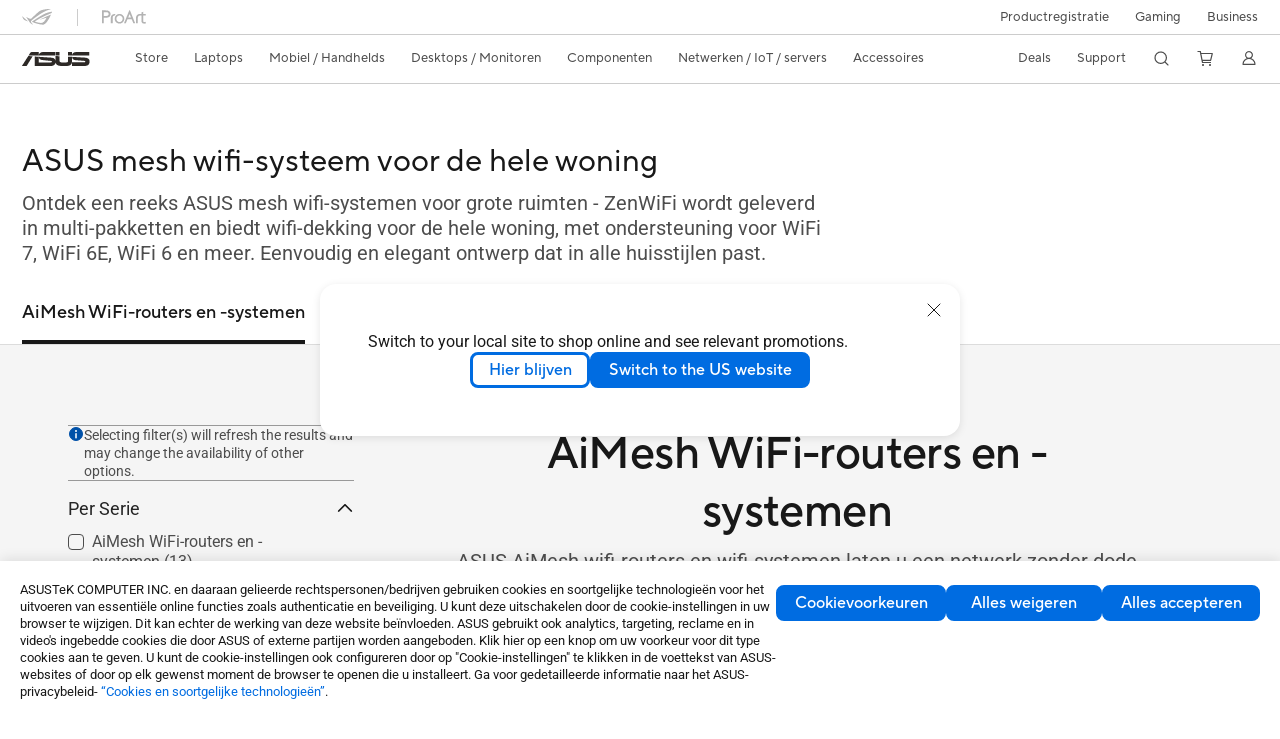

--- FILE ---
content_type: text/html; charset=utf-8
request_url: https://www.asus.com/be-nl/networking-iot-servers/whole-home-mesh-wifi-system/all-series/
body_size: 49448
content:
<!doctype html>
<html data-n-head-ssr dir="ltr" lang="be-nl" data-n-head="%7B%22dir%22:%7B%22ssr%22:%22ltr%22%7D,%22lang%22:%7B%22ssr%22:%22be-nl%22%7D%7D">
  <head >
    <title>Mesh WiFi-systeem voor de gehele woning - All series｜ASUS België</title><meta data-n-head="ssr" charset="utf-8"><meta data-n-head="ssr" name="viewport" content="width=device-width, initial-scale=1, maximum-scale=5.0"><meta data-n-head="ssr" data-hid="description" name="description" content=""><meta data-n-head="ssr" data-hid="og:title" property="og:title" content="Mesh WiFi-systeem voor de gehele woning - All series｜ASUS België"><meta data-n-head="ssr" data-hid="og:type" property="og:type" content="website"><meta data-n-head="ssr" data-hid="og:site_name" property="og:site_name" content="ASUS België"><meta data-n-head="ssr" data-hid="og:description" property="og:description" content=""><meta data-n-head="ssr" data-hid="og:url" property="og:url" content="https://www.asus.com/be-nl/networking-iot-servers/whole-home-mesh-wifi-system/all-series/"><meta data-n-head="ssr" data-hid="og:image" property="og:image" content="https://www.asus.com/media/Odin/Websites/global/ProductLine/20201014052505.png"><meta data-n-head="ssr" data-hid="twitter:title" property="twitter:title" content="Mesh WiFi-systeem voor de gehele woning - All series｜ASUS België"><meta data-n-head="ssr" data-hid="twitter:site" property="twitter:site" content="@ASUS"><meta data-n-head="ssr" data-hid="twitter:description" property="twitter:description" content=""><meta data-n-head="ssr" data-hid="twitter:card" property="twitter:card" content="summary_large_image"><meta data-n-head="ssr" data-hid="twitter:image" property="twitter:image" content=""><link data-n-head="ssr" rel="icon" type="image/x-icon" href="/new_asus_ico_256x256.png"><link data-n-head="ssr" rel="alternate" hreflang="" href="https://www.asus.com/latin/networking-iot-servers/whole-home-mesh-wifi-system/all-series/"><link data-n-head="ssr" rel="alternate" hreflang="" href="https://www.asus.com/nafr-ar/networking-iot-servers/whole-home-mesh-wifi-system/all-series/filter/"><link data-n-head="ssr" rel="alternate" hreflang="" href="https://www.asus.com/africa-fr/networking-iot-servers/whole-home-mesh-wifi-system/all-series/filter/"><link data-n-head="ssr" rel="alternate" hreflang="" href="https://www.asus.com/hr/networking-iot-servers/whole-home-mesh-wifi-system/all-series/"><link data-n-head="ssr" rel="alternate" hreflang="ar-AE" href="https://www.asus.com/me-ar/networking-iot-servers/whole-home-mesh-wifi-system/all-series/filter/"><link data-n-head="ssr" rel="alternate" hreflang="ar-EG" href="https://www.asus.com/eg/networking-iot-servers/whole-home-mesh-wifi-system/all-series/filter/"><link data-n-head="ssr" rel="alternate" hreflang="ar-SA" href="https://www.asus.com/sa-ar/networking-iot-servers/whole-home-mesh-wifi-system/all-series/filter/"><link data-n-head="ssr" rel="alternate" hreflang="bg-BG" href="https://www.asus.com/bg/networking-iot-servers/whole-home-mesh-wifi-system/all-series/"><link data-n-head="ssr" rel="alternate" hreflang="cs-CZ" href="https://www.asus.com/cz/networking-iot-servers/whole-home-mesh-wifi-system/all-series/"><link data-n-head="ssr" rel="alternate" hreflang="da-DK" href="https://www.asus.com/dk/networking-iot-servers/whole-home-mesh-wifi-system/all-series/"><link data-n-head="ssr" rel="alternate" hreflang="de-CH" href="https://www.asus.com/ch-de/networking-iot-servers/whole-home-mesh-wifi-system/all-series/"><link data-n-head="ssr" rel="alternate" hreflang="de-DE" href="https://www.asus.com/de/networking-iot-servers/whole-home-mesh-wifi-system/all-series/"><link data-n-head="ssr" rel="alternate" hreflang="el-GR" href="https://www.asus.com/gr/networking-iot-servers/whole-home-mesh-wifi-system/all-series/"><link data-n-head="ssr" rel="alternate" hreflang="en" href="https://www.asus.com/networking-iot-servers/whole-home-mesh-wifi-system/all-series/"><link data-n-head="ssr" rel="alternate" hreflang="en-AE" href="https://www.asus.com/me-en/networking-iot-servers/whole-home-mesh-wifi-system/all-series/filter/"><link data-n-head="ssr" rel="alternate" hreflang="en-AU" href="https://www.asus.com/au/networking-iot-servers/whole-home-mesh-wifi-system/all-series/filter/"><link data-n-head="ssr" rel="alternate" hreflang="en-CA" href="https://www.asus.com/ca-en/networking-iot-servers/whole-home-mesh-wifi-system/all-series/"><link data-n-head="ssr" rel="alternate" hreflang="en-CH" href="https://www.asus.com/ch-en/networking-iot-servers/whole-home-mesh-wifi-system/all-series/"><link data-n-head="ssr" rel="alternate" hreflang="en-EE" href="https://www.asus.com/bt/networking-iot-servers/whole-home-mesh-wifi-system/all-series/filter/"><link data-n-head="ssr" rel="alternate" hreflang="en-eg" href="https://www.asus.com/eg-en/networking-iot-servers/whole-home-mesh-wifi-system/all-series/filter/"><link data-n-head="ssr" rel="alternate" hreflang="en-GB" href="https://www.asus.com/uk/networking-iot-servers/whole-home-mesh-wifi-system/all-series/"><link data-n-head="ssr" rel="alternate" hreflang="en-GR" href="https://www.asus.com/gr-en/networking-iot-servers/whole-home-mesh-wifi-system/all-series/"><link data-n-head="ssr" rel="alternate" hreflang="en-HK" href="https://www.asus.com/hk-en/networking-iot-servers/whole-home-mesh-wifi-system/all-series/filter/"><link data-n-head="ssr" rel="alternate" hreflang="en-IN" href="https://www.asus.com/in/networking-iot-servers/whole-home-mesh-wifi-system/all-series/filter/"><link data-n-head="ssr" rel="alternate" hreflang="en-LT" href="https://www.asus.com/bt/networking-iot-servers/whole-home-mesh-wifi-system/all-series/filter/"><link data-n-head="ssr" rel="alternate" hreflang="en-LV" href="https://www.asus.com/bt/networking-iot-servers/whole-home-mesh-wifi-system/all-series/filter/"><link data-n-head="ssr" rel="alternate" hreflang="en-MY" href="https://www.asus.com/my/networking-iot-servers/whole-home-mesh-wifi-system/all-series/"><link data-n-head="ssr" rel="alternate" hreflang="en-NZ" href="https://www.asus.com/nz/networking-iot-servers/whole-home-mesh-wifi-system/all-series/filter/"><link data-n-head="ssr" rel="alternate" hreflang="en-PH" href="https://www.asus.com/ph/networking-iot-servers/whole-home-mesh-wifi-system/all-series/filter/"><link data-n-head="ssr" rel="alternate" hreflang="en-PK" href="https://www.asus.com/pk/networking-iot-servers/whole-home-mesh-wifi-system/all-series/filter/"><link data-n-head="ssr" rel="alternate" hreflang="en-RS" href="https://www.asus.com/rs-en/networking-iot-servers/whole-home-mesh-wifi-system/all-series/"><link data-n-head="ssr" rel="alternate" hreflang="en-SA" href="https://www.asus.com/sa-en/networking-iot-servers/whole-home-mesh-wifi-system/all-series/filter/"><link data-n-head="ssr" rel="alternate" hreflang="en-SG" href="https://www.asus.com/sg/networking-iot-servers/whole-home-mesh-wifi-system/all-series/filter/"><link data-n-head="ssr" rel="alternate" hreflang="en-US" href="https://www.asus.com/us/networking-iot-servers/whole-home-mesh-wifi-system/all-series/"><link data-n-head="ssr" rel="alternate" hreflang="en-ZA" href="https://www.asus.com/za/networking-iot-servers/whole-home-mesh-wifi-system/all-series/filter/"><link data-n-head="ssr" rel="alternate" hreflang="es-ES" href="https://www.asus.com/es/networking-iot-servers/whole-home-mesh-wifi-system/all-series/filter/"><link data-n-head="ssr" rel="alternate" hreflang="es-MX" href="https://www.asus.com/mx/networking-iot-servers/whole-home-mesh-wifi-system/all-series/"><link data-n-head="ssr" rel="alternate" hreflang="fi-FI" href="https://www.asus.com/fi/networking-iot-servers/whole-home-mesh-wifi-system/all-series/"><link data-n-head="ssr" rel="alternate" hreflang="fr-BE" href="https://www.asus.com/be-fr/networking-iot-servers/whole-home-mesh-wifi-system/all-series/filter/"><link data-n-head="ssr" rel="alternate" hreflang="fr-CA" href="https://www.asus.com/ca-fr/networking-iot-servers/whole-home-mesh-wifi-system/all-series/"><link data-n-head="ssr" rel="alternate" hreflang="fr-CH" href="https://www.asus.com/ch-fr/networking-iot-servers/whole-home-mesh-wifi-system/all-series/"><link data-n-head="ssr" rel="alternate" hreflang="fr-FR" href="https://www.asus.com/fr/networking-iot-servers/whole-home-mesh-wifi-system/all-series/filter/"><link data-n-head="ssr" rel="alternate" hreflang="he-IL" href="https://www.asus.com/il/networking-iot-servers/whole-home-mesh-wifi-system/all-series/filter/"><link data-n-head="ssr" rel="alternate" hreflang="hu-HU" href="https://www.asus.com/hu/networking-iot-servers/whole-home-mesh-wifi-system/all-series/filter/"><link data-n-head="ssr" rel="alternate" hreflang="id-ID" href="https://www.asus.com/id/networking-iot-servers/whole-home-mesh-wifi-system/all-series/"><link data-n-head="ssr" rel="alternate" hreflang="it-IT" href="https://www.asus.com/it/networking-iot-servers/whole-home-mesh-wifi-system/all-series/"><link data-n-head="ssr" rel="alternate" hreflang="ja-JP" href="https://www.asus.com/jp/networking-iot-servers/whole-home-mesh-wifi-system/all-series/filter/"><link data-n-head="ssr" rel="alternate" hreflang="ko-KR" href="https://www.asus.com/kr/networking-iot-servers/whole-home-mesh-wifi-system/all-series/filter/"><link data-n-head="ssr" rel="alternate" hreflang="nl-BE" href="https://www.asus.com/be-nl/networking-iot-servers/whole-home-mesh-wifi-system/all-series/"><link data-n-head="ssr" rel="alternate" hreflang="nl-NL" href="https://www.asus.com/nl/networking-iot-servers/whole-home-mesh-wifi-system/all-series/"><link data-n-head="ssr" rel="alternate" hreflang="no-NO" href="https://www.asus.com/no/networking-iot-servers/whole-home-mesh-wifi-system/all-series/filter/"><link data-n-head="ssr" rel="alternate" hreflang="pl-PL" href="https://www.asus.com/pl/networking-iot-servers/whole-home-mesh-wifi-system/all-series/filter/"><link data-n-head="ssr" rel="alternate" hreflang="pt-BR" href="https://www.asus.com/br/networking-iot-servers/whole-home-mesh-wifi-system/all-series/filter/"><link data-n-head="ssr" rel="alternate" hreflang="pt-PT" href="https://www.asus.com/pt/networking-iot-servers/whole-home-mesh-wifi-system/all-series/filter/"><link data-n-head="ssr" rel="alternate" hreflang="ro-RO" href="https://www.asus.com/ro/networking-iot-servers/whole-home-mesh-wifi-system/all-series/"><link data-n-head="ssr" rel="alternate" hreflang="ru-RU" href="https://www.asus.com/ru/networking-iot-servers/whole-home-mesh-wifi-system/all-series/filter/"><link data-n-head="ssr" rel="alternate" hreflang="sk-SK" href="https://www.asus.com/sk/networking-iot-servers/whole-home-mesh-wifi-system/all-series/"><link data-n-head="ssr" rel="alternate" hreflang="sl-si" href="https://www.asus.com/si/networking-iot-servers/whole-home-mesh-wifi-system/all-series/"><link data-n-head="ssr" rel="alternate" hreflang="sr-RS" href="https://www.asus.com/rs/networking-iot-servers/whole-home-mesh-wifi-system/all-series/"><link data-n-head="ssr" rel="alternate" hreflang="sv-SE" href="https://www.asus.com/se/networking-iot-servers/whole-home-mesh-wifi-system/all-series/filter/"><link data-n-head="ssr" rel="alternate" hreflang="th-TH" href="https://www.asus.com/th/networking-iot-servers/whole-home-mesh-wifi-system/all-series/filter/"><link data-n-head="ssr" rel="alternate" hreflang="uk-UA" href="https://www.asus.com/ua-ua/networking-iot-servers/whole-home-mesh-wifi-system/all-series/"><link data-n-head="ssr" rel="alternate" hreflang="vi-VN" href="https://www.asus.com/vn/networking-iot-servers/whole-home-mesh-wifi-system/all-series/"><link data-n-head="ssr" rel="alternate" hreflang="zh-CN" href="https://www.asus.com.cn/networking-iot-servers/whole-home-mesh-wifi-system/all-series/"><link data-n-head="ssr" rel="alternate" hreflang="zh-HK" href="https://www.asus.com/hk/networking-iot-servers/whole-home-mesh-wifi-system/all-series/filter/"><link data-n-head="ssr" rel="alternate" hreflang="zh-TW" href="https://www.asus.com/tw/networking-iot-servers/whole-home-mesh-wifi-system/all-series/filter/"><link data-n-head="ssr" rel="canonical" href="https://www.asus.com/be-nl/networking-iot-servers/whole-home-mesh-wifi-system/all-series/"><script data-n-head="ssr" src="" async></script><script data-n-head="ssr" src="" async></script><script data-n-head="ssr" type="text/javascript">(function (w, d, s, l, i) {
          w[l] = w[l] || [];
          w[l].push({'gtm.start': new Date().getTime(), event: 'gtm.js' });
          var f = d.getElementsByTagName(s)[0],
          j = d.createElement(s),
          dl = l != "dataLayer" ? "&l=" + l : "";
          j.defer = true;
          j.src = "https://www.googletagmanager.com/gtm.js?id=" + i + dl;
          f.parentNode.insertBefore(j, f);
          })(window, document, "script", "dataLayer", "GTM-NJRLM8");
          </script><script data-n-head="ssr" type="text/javascript" src="/nuxtStatic/js/jquery.min.js"></script><script data-n-head="ssr" type="text/javascript">window.AsusAPIConfig = {"system":"asus","websitePath":"be-nl","theme":"asus","campaignId":"9f66f36a-32c8-454b-b4fb-b3c9b35f04b1","showHeaderPopUp":true}; </script><script data-n-head="ssr" type="text/javascript" src="https://dlcdnimgs.asus.com/vendor/subscribe-form/js/subscribeform.min.js"></script><script data-n-head="ssr" type="text/javascript" src="https://dlcdnimgs.asus.com/vendor/public/fonts/js/roboto.js" async></script><script data-n-head="ssr" data-hid="nuxt-jsonld-112261822" type="application/ld+json">
[
  {
    "@context": "https://schema.org",
    "@type": "BreadcrumbList",
    "itemListElement": [
      {
        "@type": "ListItem",
        "position": 1,
        "name": "Netwerken / IoT / servers",
        "item": ""
      },
      {
        "@type": "ListItem",
        "position": 2,
        "name": "Mesh WiFi-systeem voor de gehele woning",
        "item": ""
      },
      {
        "@type": "ListItem",
        "position": 3,
        "name": "All series",
        "item": "https://www.asus.com/be-nl/networking-iot-servers/whole-home-mesh-wifi-system/all-series/"
      }
    ]
  }
]
</script><link rel="stylesheet" href="/_nuxt/d03fa0119.css"><link rel="stylesheet" href="/_nuxt/9d2290119.css"><link rel="stylesheet" href="/_nuxt/f95560119.css"><link rel="stylesheet" href="/_nuxt/fc3c10119.css"><link rel="stylesheet" href="/_nuxt/926730119.css"><link rel="stylesheet" href="/_nuxt/733210119.css"><link rel="stylesheet" href="/_nuxt/69fbe0119.css"><link rel="stylesheet" href="/_nuxt/6670d0119.css"><link rel="stylesheet" href="/_nuxt/411ce0119.css"><link rel="stylesheet" href="/_nuxt/1b94b0119.css"><link rel="stylesheet" href="/_nuxt/d14410119.css"><link rel="stylesheet" href="/_nuxt/820470119.css"><link rel="stylesheet" href="/_nuxt/4dd1c0119.css">
  </head>
  <body >
    <div data-server-rendered="true" id="__nuxt"><!----><div id="__layout"><div id="_defaultWrapper"><noscript><iframe src="//www.googletagmanager.com/ns.html?id=GTM-NJRLM8" height="0" width="0" style="display:none;visibility:hidden"></iframe></noscript> <div role="navigation" id="OfficialHeaderWrapper" lang="be-nl" class="headerExternal asusOfficialHeader Header__headerWrapper__2E1QH" style="--space-width:0px;"><div id="wrapperDesktop" class="Header__wrapperDesktop__h6Pb2 Header__themeWhite__1yGlc"><div class="Header__accessibilitTool__21iRj"><button tabindex="0" aria-label="Naar inhoud gaan" class="Header__skipToContent__2ar4U">
        Naar inhoud gaan
      </button> <a tabindex="0" href="https://www.asus.com/be-nl/content/Accessibility-Policy/" class="Header__accessibilityHelp__3yDRu">
        Toegankelijkheidshulp
      </a></div> <div id="headerLayerOne" class="Header__headerLayerOne__xBqqu"><div class="Header__headerLayerOneContainer__2nUEJ Header__themeWhite__1yGlc"><div class="Header__topLeftMenu__iiqYG Header__themeWhite__1yGlc"><div class="Header__imageContainer__2KPMI Header__themeWhite__1yGlc Header__firstItem__3aTuO"><a href="https://rog.asus.com/be-nl/" target="_blank" rel="" class="Header__logo__22hjG"><img src="https://www.asus.com/media/Odin/images/header/ROG_normal.svg" alt="ROG" class="Header__defaultImage__1kdR0"> <img src="https://www.asus.com/media/Odin/images/header/ROG_hover.svg" alt="ROG" class="Header__hoverImage__1OOKy"></a></div><div class="Header__imageContainer__2KPMI Header__themeWhite__1yGlc"><a href="https://www.asus.com/be-nl/ProArt/" target="_Self" rel="" class="Header__logo__22hjG"><img src="https://www.asus.com/media/Odin/images/header/ProArt_normal.svg" alt="Makers" class="Header__defaultImage__1kdR0"> <img src="https://www.asus.com/media/Odin/images/header/ProArt_hover.svg" alt="Makers" class="Header__hoverImage__1OOKy"></a></div></div> <div class="Header__topRightMenu__2ix8W Header__themeWhite__1yGlc"><div class="Header__themeWhite__1yGlc Header__topRightMenuItem__1W7va"><div><a href="https://account.asus.com/be-nl/loginform.aspx?returnUrl=https%3A%2F%2Faccount.asus.com%2Findex.aspx&amp;id=KUw4PLXzLguhkTpMagUClA%3D%3D" target="_Blank" rel="" class="Header__textContainer__1zgYq">
                  Productregistratie
                </a></div></div><div tabindex="0" role="button" aria-haspopup="true" aria-expanded="false" class="Header__themeWhite__1yGlc Header__topRightMenuItem__1W7va"><div><span class="Header__textContainer__1zgYq">
                  Gaming
                </span> <!----></div></div><div class="Header__themeWhite__1yGlc Header__topRightMenuItem__1W7va"><div><a href="https://www.asus.com/be-nl/Business/ " target="_Blank" rel="" class="Header__textContainer__1zgYq">
                  Business
                </a></div></div></div></div></div> <div class="Header__headerBar__1csGL Header__themeWhite__1yGlc"><div tabindex="0" role="button" aria-label="menu open button" class="Header__menuOpenBtn__1uNJE Header__themeWhite__1yGlc"></div> <div class="Header__asusLogoContainer__18Tvl"><div role="link" tabindex="0" aria-label="ASUS Official Site Homepage" class="Header__asusLogo__3kBbE Header__themeWhite__1yGlc"></div></div> <div class="Header__searchAndCart__3PK6X"><div aria-label="Search" role="button" tabindex="0" class="Header__item__zmemY Header__search__2Wbxu Header__themeWhite__1yGlc"></div> <div class="Header__item__zmemY Header__cart__3QTk- Header__themeWhite__1yGlc"><div tabindex="0" aria-label="Cart, 0 item(s)" role="button" class="headerCartIcon Header__miniCartIcon__2vSJF Header__themeWhite__1yGlc"></div> <!----> <div role="dialog" aria-modal="true" id="memberFeaturefloatMobile" class="miniCart HeaderMiniCart__memberFeaturefloat__3dsKZ HeaderMiniCart__miniCartEmpty__gVZoG" style="display:none;"><div class="miniCartTab HeaderMiniCart__memberFeaturefloatBox__RvlMT HeaderMiniCart__miniCartEmpty__gVZoG"><div class="HeaderMiniCart__CarNoItem__26BKj">U heeft geen artikelen in uw winkelwagen.</div> <a href="https://www.asus.com/be-nl/store/" aria-label="Shop on ASUS store" class="HeaderMiniCart__CarNoItemUrl__3jQKL">
      Shop on ASUS store
    </a></div> <!----> <div class="HeaderMiniCart__closeCartMenu__chGTj"><div tabindex="0" role="button" aria-label="close mini cart menu" class="canTabFocus HeaderMiniCart__touchRange__3y3we"></div> <svg width="16" height="16" viewBox="0 0 16 16" fill="none" xmlns="http://www.w3.org/2000/svg" svg-inline role="presentation" focusable="false" tabindex="-1" class="svg-icon"><path d="M14 2L2 14M2 2l12 12" stroke="#666" stroke-linecap="round"></path></svg></div></div></div></div></div> <div class="HeaderSearchDropDownMenu__wrapperSearchDropDownMenu__31mT8"><div class="HeaderSearchDropDownMenu__headerSearchDropDownMenu__TfL4d"><div class="HeaderSearchDropDownMenu__innerWeaper__1jtC7" style="display:none;"><div class="HeaderSearchDropDownMenu__searchInputContainerBox__3Baaj"><div class="HeaderSearchDropDownMenu__searchInputContainer__2NlT1"><!----> <input type="text" maxlength="250" role="combobox" aria-label="Zoeken op ASUS.com" aria-autocomplete="list" aria-owns="Quick links suggestion" aria-expanded="false" placeholder="Zoeken op ASUS.com" value="" class="HeaderSearchDropDownMenu__searchInput__2r0So HeaderSearchDropDownMenu__noKeyWord__1MjlB"> <div tabindex="0" role="button" aria-label="Clear search term" class="HeaderSearchDropDownMenu__closeSearchIcon__31ILF" style="display:none;"><svg width="24" height="24" viewBox="0 0 24 24" fill="none" xmlns="http://www.w3.org/2000/svg" svg-inline role="presentation" focusable="false" tabindex="-1"><path d="M18 6L6 18M6 6l12 12" stroke="#181818" stroke-linecap="round"></path></svg></div></div> <!----></div> <!----></div> <div class="HeaderSearchDropDownMenu__overlayer__3nIPD"></div></div></div> <div class="Header__windowMask__39j-5"></div> <div class="Header__headerLayerTwo__115Eu"><div class="Header__headerLayerTwoContainer__2nAz4"><div class="Header__asusLogoContainer__18Tvl"><div role="link" tabindex="0" aria-label="ASUS Official Site Homepage" class="Header__asusLogo__3kBbE Header__themeWhite__1yGlc"></div></div> <div class="Header__spaceForAsusLogo__1k1A-"></div> <div class="Header__sideMenuClose__CrXWr"><div tabindex="-1" aria-label="menu close button" aria-hidden="true" class="Header__closeBtn__2npQc Header__themeWhite__1yGlc"></div></div> <div class="Header__navContainer__beKIL"><nav aria-label="Navigation" class="mainNavigationList Header__mainNavigationList__2LD5y"><div id="storeMenu" class="mainNavigationItem Header__mainNavigationItem__26BOR Header__storeMenuItem__3xWUL Header__themeWhite__1yGlc"><span><a href="https://www.asus.com/be-nl/store/" target="_Self" aria-label="ASUS Store">
                    Store
                  </a></span></div> <div id="spaceStoreMenu" class="Header__spaceForMenuItem__14d_b"></div> <!----> <!----> <div tabindex="0" role="button" aria-haspopup="menu" aria-expanded="false" class="mainNavigationItem Header__mainNavigationItem__26BOR Header__themeWhite__1yGlc"><span>
                  Laptops
                </span> <span class="Header__toggleBtn__22kb_ Header__openBtn__3InIG"></span></div> <div class="Header__spaceForMenuItem__14d_b"></div> <!----><div tabindex="0" role="button" aria-haspopup="menu" aria-expanded="false" class="mainNavigationItem Header__mainNavigationItem__26BOR Header__themeWhite__1yGlc"><span>
                  Mobiel / Handhelds
                </span> <span class="Header__toggleBtn__22kb_ Header__openBtn__3InIG"></span></div> <div class="Header__spaceForMenuItem__14d_b"></div> <!----><div tabindex="0" role="button" aria-haspopup="menu" aria-expanded="false" class="mainNavigationItem Header__mainNavigationItem__26BOR Header__themeWhite__1yGlc"><span>
                  Desktops / Monitoren
                </span> <span class="Header__toggleBtn__22kb_ Header__openBtn__3InIG"></span></div> <div class="Header__spaceForMenuItem__14d_b"></div> <!----><div tabindex="0" role="button" aria-haspopup="menu" aria-expanded="false" class="mainNavigationItem Header__mainNavigationItem__26BOR Header__themeWhite__1yGlc"><span>
                  Componenten
                </span> <span class="Header__toggleBtn__22kb_ Header__openBtn__3InIG"></span></div> <div class="Header__spaceForMenuItem__14d_b"></div> <!----><div tabindex="0" role="button" aria-haspopup="menu" aria-expanded="false" class="mainNavigationItem Header__mainNavigationItem__26BOR Header__themeWhite__1yGlc"><span>
                  Netwerken / IoT / servers
                </span> <span class="Header__toggleBtn__22kb_ Header__openBtn__3InIG"></span></div> <div class="Header__spaceForMenuItem__14d_b"></div> <!----><div tabindex="0" role="button" aria-haspopup="menu" aria-expanded="false" class="mainNavigationItem Header__mainNavigationItem__26BOR Header__themeWhite__1yGlc"><span>
                  Accessoires
                </span> <span class="Header__toggleBtn__22kb_ Header__openBtn__3InIG"></span></div> <div class="Header__spaceForMenuItem__14d_b"></div> <!----> <div class="Header__sideMenuContentSection__2UXUJ"><div class="Header__item__zmemY"><div tabindex="0" aria-expanded="false" class="Header__levelOneList__1pHn3">
                      Deals
                      <span class="Header__toggleBtn__22kb_ Header__openBtn__3InIG Header__show__14ec2"></span> <span class="Header__toggleBtn__22kb_ Header__collapseBtn__-yBN9"></span></div> <div class="Header__levelTwoListBox__1rdVc" style="display:none;"><a href="https://www.asus.com/be-nl/deals/member-deals/" tabindex="-1" target="_Self" rel="" class="Header__levelTwoList__oZVZ2">
                      Onze topkeuzes: Exclusieve prijzen
                    </a></div></div><div class="Header__item__zmemY"><div tabindex="0" aria-expanded="false" class="Header__levelOneList__1pHn3">
                      Support
                      <span class="Header__toggleBtn__22kb_ Header__openBtn__3InIG Header__show__14ec2"></span> <span class="Header__toggleBtn__22kb_ Header__collapseBtn__-yBN9"></span></div> <div class="Header__levelTwoListBox__1rdVc" style="display:none;"><a href="https://www.asus.com/be-nl/support/" tabindex="-1" target="_Blank" rel="" class="Header__levelTwoList__oZVZ2">
                      Support &amp; service
                    </a><a href="https://www.asus.com/be-nl/support/contact/Serviceflow/support" tabindex="-1" target="_Blank" rel="" class="Header__levelTwoList__oZVZ2">
                      Contact opnemen met Ondersteuning
                    </a><a href="https://www.asus.com/be-nl/support/Download-Center/" tabindex="-1" target="_Self" rel="" class="Header__levelTwoList__oZVZ2">
                      ASUS Downloadcentrum
                    </a><a href="https://eu-rma.asus.com/nl" tabindex="-1" target="_Self" rel="" class="Header__levelTwoList__oZVZ2">
                      Reparatie  aanvragen
                    </a><a href="https://www.asus.com/be-nl/support/repair-status-inquiry/?cname=Belgium%20(Dutch)" tabindex="-1" target="_Blank" rel="" class="Header__levelTwoList__oZVZ2">
                      Reparatie status inzien
                    </a><a href="https://www.asus.com/be-nl/support/premium_care/" tabindex="-1" target="_Self" rel="" class="Header__levelTwoList__oZVZ2">
                      Garantie uitbreiding (ASUS Premium Care) 
                    </a><a href="https://account.asus.com/msg.aspx?msg=2&amp;lang=be-nl" tabindex="-1" target="_Self" rel="" class="Header__levelTwoList__oZVZ2">
                      Word een ASUS Member
                    </a><a href="https://www.asus.com/be-nl/support/MyASUS-deeplink/" tabindex="-1" target="_Self" rel="" class="Header__levelTwoList__oZVZ2">
                      MyASUS Premium ondersteuning
                    </a><a href="https://account.asus.com/be-nl/loginform.aspx?returnUrl=https%3A%2F%2Faccount.asus.com%2Findex.aspx&amp;id=KUw4PLXzLguhkTpMagUClA%3D%3D" tabindex="-1" target="_Blank" rel="" class="Header__levelTwoList__oZVZ2">
                      Productregistratie
                    </a></div></div> <div class="Header__item__zmemY"><div tabindex="0" role="button" aria-label="Member Account" aria-expanded="false" class="Header__levelOneList__1pHn3 Header__member__1MdQw Header__themeWhite__1yGlc">
                  My Account
                  <span class="Header__toggleBtn__22kb_ Header__openBtn__3InIG Header__show__14ec2"></span> <span class="Header__toggleBtn__22kb_ Header__collapseBtn__-yBN9"></span></div> <!----></div></div> <div class="Header__sideMenuContentSection__2UXUJ"><div class="Header__item__zmemY"><div tabindex="0" role="button" aria-expanded="false" class="Header__levelOneList__1pHn3"><a href="https://account.asus.com/be-nl/loginform.aspx?returnUrl=https%3A%2F%2Faccount.asus.com%2Findex.aspx&amp;id=KUw4PLXzLguhkTpMagUClA%3D%3D" target="_Blank" rel="">
                        Productregistratie
                      </a></div> <div class="Header__levelTwoListBox__1rdVc" style="display:none;"></div></div><div class="Header__item__zmemY"><div tabindex="0" role="button" aria-expanded="false" class="Header__levelOneList__1pHn3">
                      Gaming
                      <span class="Header__toggleBtn__22kb_ Header__openBtn__3InIG Header__show__14ec2"></span> <span class="Header__toggleBtn__22kb_ Header__collapseBtn__-yBN9"></span></div> <div class="Header__levelTwoListBox__1rdVc" style="display:none;"><a href="https://rog.asus.com/be-nl/" tabindex="-1" target="_Blank" rel="" class="Header__levelTwoList__oZVZ2">
                      ROG - Republic of Gamers
                    </a><a href="https://www.asus.com/campaign/tuf-gaming/be-nl/" tabindex="-1" target="_Blank" rel="" class="Header__levelTwoList__oZVZ2">
                      TUF Gaming
                    </a></div></div><div class="Header__item__zmemY"><div tabindex="0" role="button" aria-expanded="false" class="Header__levelOneList__1pHn3"><a href="https://www.asus.com/be-nl/Business/ " target="_Blank" rel="">
                        Business
                      </a></div> <div class="Header__levelTwoListBox__1rdVc" style="display:none;"></div></div> <div class="Header__item__zmemY"><a href="https://rog.asus.com/be-nl/" target="_Blank" rel=""><div class="Header__levelOneList__1pHn3"><img src="https://www.asus.com/media/Odin/images/header/ROG_hover.svg" alt="ROG" class="Header__defaultImage__1kdR0"></div></a></div><div class="Header__item__zmemY"><a href="https://www.asus.com/be-nl/ProArt/" target="_Self" rel=""><div class="Header__levelOneList__1pHn3"><img src="https://www.asus.com/media/Odin/images/header/ProArt_hover.svg" alt="Makers" class="Header__defaultImage__1kdR0"></div></a></div></div> <div class="Header__sideMenuMobileSpace__WoCC_"></div></nav> <div class="Header__subNavigationList__1Wmem"><div tabindex="0" role="button" aria-haspopup="true" aria-expanded="false" class="Header__secondRightMenuItem__nevQN Header__themeWhite__1yGlc Header__hasBottomLine__2D8OJ"><div class="Header__inlineFlex__1Jk6H"><span>
                      Deals
                    </span> <!----></div></div> <div class="Header__spaceForMenuItem__14d_b"></div><div tabindex="0" role="button" aria-haspopup="true" aria-expanded="false" class="Header__secondRightMenuItem__nevQN Header__themeWhite__1yGlc Header__hasBottomLine__2D8OJ"><div class="Header__inlineFlex__1Jk6H"><span>
                      Support
                    </span> <!----></div></div> <div class="Header__spaceForMenuItem__14d_b"></div> <div tabindex="0" aria-label="Search" role="button" aria-expanded="false" class="headerIcon Header__searchAndMemberFeatureItem__OxZtB Header__search__2Wbxu Header__themeWhite__1yGlc"></div> <div class="Header__spaceForMenuItem__14d_b"></div> <div tabindex="0" aria-label="Cart, 0 item(s)" role="button" aria-expanded="false" class="headerCartIcon Header__searchAndMemberFeatureItem__OxZtB Header__cart__3QTk- Header__themeWhite__1yGlc"><div class="Header__miniCartIcon__2vSJF Header__themeWhite__1yGlc"></div> <!----> <div role="dialog" aria-modal="true" id="memberFeaturefloat" class="miniCart HeaderMiniCart__memberFeaturefloat__3dsKZ HeaderMiniCart__miniCartEmpty__gVZoG" style="display:none;"><div class="miniCartTab HeaderMiniCart__memberFeaturefloatBox__RvlMT HeaderMiniCart__miniCartEmpty__gVZoG"><div class="HeaderMiniCart__CarNoItem__26BKj">U heeft geen artikelen in uw winkelwagen.</div> <a href="https://www.asus.com/be-nl/store/" aria-label="Shop on ASUS store" class="HeaderMiniCart__CarNoItemUrl__3jQKL">
      Shop on ASUS store
    </a></div> <!----> <div class="HeaderMiniCart__closeCartMenu__chGTj"><div tabindex="0" role="button" aria-label="close mini cart menu" class="canTabFocus HeaderMiniCart__touchRange__3y3we"></div> <svg width="16" height="16" viewBox="0 0 16 16" fill="none" xmlns="http://www.w3.org/2000/svg" svg-inline role="presentation" focusable="false" tabindex="-1" class="svg-icon"><path d="M14 2L2 14M2 2l12 12" stroke="#666" stroke-linecap="round"></path></svg></div></div></div> <div class="Header__spaceForMenuItem__14d_b"></div> <div tabindex="0" aria-label="Member Account" role="button" aria-expanded="false" class="headerIcon Header__searchAndMemberFeatureItem__OxZtB Header__member__1MdQw Header__themeWhite__1yGlc"><!----></div></div></div></div></div> <div></div></div> <!----></div> <div role="main"><div><div id="skipContentFocus" class="LevelTwoSeriesPage__wrapper__3zn7x"><div class="popup__wrapper__2FNrG" style="z-index:12001;display:none;"><div class="popup__popUpBg__DRZyO"><div class="popup__popUp__2CkQf"><svg width="16" height="16" viewBox="0 0 16 16" fill="none" xmlns="http://www.w3.org/2000/svg" svg-inline role="presentation" focusable="false" tabindex="-1" class="svg-icon" style="display:none;"><path d="M14 2L2 14M2 2l12 12" stroke="#666" stroke-linecap="round"></path></svg> <!----> <div class="popup__popUpBody__2s7WC"><div class="popup__seeMoreMask__3uyoq" style="display:none;"></div> <div class="popup__container__3XVNx"><div class="popup__content__28Bb1"><div></div> <div></div> <div></div></div></div></div> <div class="popup__popUpBtn__2qg6T"><div tabindex="0" aria-label="No" class="popup__cancelBtn__2S3pr">
          
        </div> <a href="#" data-theme="Blue60" target="_self" rel="" aria-label="Yes" role="button" tabindex="0" class="SolidButton__normal__3XdQd SolidButton__btn__1NmTw popup__blueButton__1STO8"><span class="SolidButton__btnText__GZc-q">
          
        </span></a></div></div></div></div> <!----> <!----> <!----> <div class="SeriesNav__SeriesSection__ThCQA"><div id="seriesNav" class="SeriesNav__seriesNavWrapper__3Z3YR" style="top:initial;"><div class="SeriesNav__seriesNavContainer__3hvr5" style="visibility:hidden;"><div data-name="seriesNavHeader" class="seriesNavHeader SeriesNav__seriesNavHeader__1s2Pm"><div class="SeriesNav__seriesNavInfo__3noKr"><div class="SeriesNav__seriesNavTitleGroup__1B-mV"><h1 class="SeriesNav__seriesNavTitle__3N7hI">ASUS mesh wifi-systeem voor de hele woning</h1> <!----> <!----></div> <div class="SeriesNav__seriesNavDescription__2yIIx">Ontdek een reeks ASUS mesh wifi-systemen voor grote ruimten - ZenWiFi wordt geleverd in multi-pakketten en biedt wifi-dekking voor de hele woning, met ondersteuning voor WiFi 7, WiFi 6E, WiFi 6 en meer. Eenvoudig en elegant ontwerp dat in alle huisstijlen past.</div></div> <div class="SeriesNav__seriesNavButtonBox__3kFFe"><!----> <!----></div></div> <div id="anchorWrapper" class="SeriesNav__anchorWrapper__gxQSf"><div class="SeriesNav__anchorContainer__1b1k7"><div class="SeriesNav__anchorBar__2qzdF anchorBar"><div role="tablist" class="swiper-wrapper SeriesNav__anchorBarList__ZulmB"><div data-name="AiMesh-WiFi-Routers-and-Systems" role="tab" tabindex="0" aria-selected="false" class="swiper-slide anchor SeriesNav__anchor__1uoGT">
                  AiMesh WiFi-routers en -systemen
                </div><div data-name="ZenWiFi-WiFi-Systems" role="tab" tabindex="0" aria-selected="false" class="swiper-slide anchor SeriesNav__anchor__1uoGT">
                  ZenWiFi WiFi-systemen
                </div></div></div> <div slot="button-prev" aria-label="Previous slide" class="swiper-button-prev swiper-seriesNav-button-prev SeriesNav__swiperPrevButton__3_Doo"><svg width="30" height="30" viewBox="0 0 30 30" fill="none" xmlns="http://www.w3.org/2000/svg" svg-inline role="presentation" focusable="false" tabindex="-1"><path d="M18 26L9 15l9-11" stroke="#fff" stroke-width="3" stroke-miterlimit="10" stroke-linecap="round" stroke-linejoin="round"></path></svg></div> <div slot="button-next" aria-label="Next slide" class="swiper-button-next swiper-seriesNav-button-next SeriesNav__swiperNextButton__13VvK"><svg width="30" height="30" viewBox="0 0 30 30" fill="none" xmlns="http://www.w3.org/2000/svg" svg-inline role="presentation" focusable="false" tabindex="-1"><path d="M12 26l9-11-9-11" stroke="#fff" stroke-width="3" stroke-miterlimit="10" stroke-linecap="round" stroke-linejoin="round"></path></svg></div></div></div></div></div></div> <div class="LevelTwoSeriesPage__layoutSeries__3csDE"><!----> <div inert="inert" class="LevelTwoSeriesPage__productFilterWrapper__cwV3d"><div class="LevelTwoSeriesPage__productFilter__-7iLA"><div class="LevelTwoSeriesPage__listHeader__2-Mzd"><div class="LevelTwoSeriesPage__headerTitle__1NJXD">Sorteren &amp; Filteren</div> <div class="LevelTwoSeriesPage__clearAll__2hkra">
            Alles wissen
          </div></div> <div class="LevelTwoSeriesPage__productList__4xq7V"><div class="filterInfo__filterInfo__1wPuH filterInfo__filterInfoNoBottom__UpJLV" style="display:none;"><svg width="16" height="16" viewBox="0 0 16 16" fill="none" xmlns="http://www.w3.org/2000/svg" svg-inline tabindex role="presentation" focusable="false" class="filterInfo__filterInfoIcon__1m8N2"><circle cx="8" cy="8" r="6.5" fill="#0051A8" stroke="#0051A8"></circle><rect x="7.25" y="7" width="1.5" height="5.5" rx=".75" fill="#fff"></rect><rect x="7" y="4" width="2" height="2" rx="1" fill="#fff"></rect></svg> <span>Selecting filter(s) will refresh the results and may change the availability of other options.</span></div> <div class="SeriesFilter__wrapper__2aKT4"><!----> <div class="SeriesFilter__filterSection__dOwkx"><div role="button" aria-label="Per Serie" tabindex="0" aria-expanded="true" aria-controls="" class="SeriesFilter__title__2VI99">
      Per Serie
      <img svg-inline src="[data-uri]" alt class="SeriesFilter__toggleIcon__9DTC5 SeriesFilter__collapseIcon__1X9rW"></div> <div class="SeriesFilter__listContainer__1jYq9 SeriesFilter__expand__2b_a8"><div class="SeriesFilter__listContent__a8bOc"><a href="/be-nl/networking-iot-servers/whole-home-mesh-wifi-system/all-series/filter?Series=AiMesh-WiFi-Routers-and-Systems" alt="AiMesh WiFi-routers en -systemen" tabindex="-1" aria-hidden="true" class="SeriesFilter__filterAnchor__23E_e">AiMesh WiFi-routers en -systemen</a> <div class="SeriesFilter__listItem__2a7MM"><!----> <div role="checkbox" aria-checked="false" tabindex="0" class="FilterCheckBox__wrapper__2QsXG"><input type="checkbox" aria-hidden="true" tabindex="-1" value="119" class="FilterCheckBox__defaultInput__26Sn0"> <label class="FilterCheckBox__customCheckBox__1mjkE">
            AiMesh WiFi-routers en -systemen
            <span>
              ()
            </span></label></div> <div role="button" aria-label="Inklappen" aria-expanded="false" tabindex="-1" data-name="toggleButton" class="SeriesFilter__toggleDiv__1mLGL"><div class="SeriesFilter__touchArea__3Zlt1"></div> <img svg-inline src="[data-uri]" alt class="SeriesFilter__btnHidden__2WNui"></div></div> <!----></div><div class="SeriesFilter__listContent__a8bOc"><a href="/be-nl/networking-iot-servers/whole-home-mesh-wifi-system/all-series/filter?Series=ZenWiFi-WiFi-Systems" alt="ZenWiFi WiFi-systemen" tabindex="-1" aria-hidden="true" class="SeriesFilter__filterAnchor__23E_e">ZenWiFi WiFi-systemen</a> <div class="SeriesFilter__listItem__2a7MM"><!----> <div role="checkbox" aria-checked="false" tabindex="0" class="FilterCheckBox__wrapper__2QsXG"><input type="checkbox" aria-hidden="true" tabindex="-1" value="120" class="FilterCheckBox__defaultInput__26Sn0"> <label class="FilterCheckBox__customCheckBox__1mjkE">
            ZenWiFi WiFi-systemen
            <span>
              ()
            </span></label></div> <div role="button" aria-label="Inklappen" aria-expanded="false" tabindex="-1" data-name="toggleButton" class="SeriesFilter__toggleDiv__1mLGL"><div class="SeriesFilter__touchArea__3Zlt1"></div> <img svg-inline src="[data-uri]" alt class="SeriesFilter__btnHidden__2WNui"></div></div> <!----></div></div></div> <!----></div></div> <div class="LevelTwoSeriesPage__listFooter__2iA_O"><div tabindex="-1" class="LevelTwoSeriesPage__cancelFilterButton__3B05t"><span>
              Annuleer
            </span></div> <a href="#" data-theme="Blue60" target="_self" rel="" aria-label="Toepassen" role="button" tabindex="-1" class="SolidButton__normal__3XdQd SolidButton__btn__1NmTw"><span class="SolidButton__btnText__GZc-q">
            Toepassen
          </span></a></div></div></div> <!----> <div class="seriesRightBody LevelTwoSeriesPage__seriesRightBody__2DRzz"><!----> <div class="LevelTwoSeriesPage__filterBox__1Fs6A" style="display:;"><div id="seriesFilterBtn" class="LevelTwoSeriesPage__seriesFilterBtnBox__2I3Hg"><div tabindex="0" role="button" aria-label="filter button" class="LevelTwoSeriesPage__seriesFilterBtn__3_wwr"><svg width="16" height="16" viewBox="0 0 16 16" fill="none" xmlns="http://www.w3.org/2000/svg" svg-inline role="presentation" focusable="false" tabindex="-1"><g stroke="#006CE1"><path d="M1.5 5H8M11.5 5h3M1.5 11h3M8 11h6.5" stroke-linecap="round"></path><circle cx="10" cy="5" r="1.5"></circle><circle cx="6" cy="11" r="1.5"></circle></g></svg>
            Filter
          </div></div></div> <div class="LevelTwoSeriesPage__seriesBox__PaG0z"><!----> <!----> <!----><div class="seriesDiv Series__seriesBox__t36hl"><div id="AiMesh-WiFi-Routers-and-SystemsSection" class="series_119 Series__seriesLayout__a2RMH"><h2 class="seriesName Series__seriesName__2k5VJ">
      AiMesh WiFi-routers en -systemen
    </h2> <p class="Series__seriesContent__GJyaE">
      ASUS AiMesh wifi-routers en wifi-systemen laten u een netwerk zonder dode zones creëren, gebruikmakend van alle ASUS-routers die geschikt zijn voor AiMesh. Dankzij hun uitmuntende prestaties en rijke functies zijn ze de perfecte oplossing voor gevorderde gebruikers.
    </p> <div class="Series__urlBox__2jSQt"><diV class="Series__urlDiv__3uPmD"><a href="https://www.asus.com/be-nl/networking-iot-servers/whole-home-mesh-wifi-system/aimesh-wifi-routers-and-systems/" rel="" tabindex="0" data-theme="Blue" aria-label="Verken AiMesh WiFi-routers en -systemen" class="link normal enableArrow TextLink__normal__1TTQw TextLink__enableArrow__30-YZ TextLink__link__2Xbkj Series__seriesSeeAll__qstE3"><!----> <span class="LinkText TextLink__LinkText__3SIPQ">
          Verken AiMesh WiFi-routers en -systemen
        </span> <svg xmlns="http://www.w3.org/2000/svg" width="12" height="12" fill="none" viewBox="0 0 9 9" svg-inline="" aria-hidden="true" role="presentation" focusable="false" tabindex="-1" class="arrowRightSVG"><path stroke="#006ce1" stroke-linecap="round" stroke-linejoin="round" stroke-miterlimit="10" d="M3.375 1.406L6.581 4.5 3.375 7.594"></path></svg></a></diV> <diV class="Series__urlDiv__3uPmD"><a href="https://www.asus.com/be-nl/networking-iot-servers/whole-home-mesh-wifi-system/aimesh-wifi-routers-and-systems/filter?Series=AiMesh-WiFi-Routers-and-Systems" rel="" tabindex="0" data-theme="Blue" aria-label="Bekijk alle AiMesh WiFi-routers en -systemen" class="link normal enableArrow TextLink__normal__1TTQw TextLink__enableArrow__30-YZ TextLink__link__2Xbkj Series__seriesSeeAll__qstE3"><!----> <span class="LinkText TextLink__LinkText__3SIPQ">
          Bekijk alle AiMesh WiFi-routers en -systemen
        </span> <svg xmlns="http://www.w3.org/2000/svg" width="12" height="12" fill="none" viewBox="0 0 9 9" svg-inline="" aria-hidden="true" role="presentation" focusable="false" tabindex="-1" class="arrowRightSVG"><path stroke="#006ce1" stroke-linecap="round" stroke-linejoin="round" stroke-miterlimit="10" d="M3.375 1.406L6.581 4.5 3.375 7.594"></path></svg></a></diV></div> <div class="Series__imageCarousel__1vj44 Series__campaignItemBox__2ktwK"><div itemWidth="0" class="SeriesItem__seriesItem__8OHkJ SeriesItem__imgOnly__28nx3 Series__subSeriesItem__pyQDv"><div class="SeriesItem__seriesItemInfo__1n7zx"><div class="SeriesItem__seriesItemImg__1Ff0U"><!----> <picture><!----> <source type="image/webp" srcset="https://www.asus.com/media/Odin/Websites/global/Series/119/P_setting_xxx_0_90_end_185.png?webp"> <img src="https://www.asus.com/media/Odin/Websites/global/Series/119/P_setting_xxx_0_90_end_185.png" alt="AiMesh WiFi-routers en -systemen"></picture></div> <!----> <!----> <!----></div> <!----> <div><!----> <!----> <!----> <!----></div></div></div> <!----> <div class="Series__seriesHr__1-oN4"></div> <!----> <!----></div> <!----></div> <!----><div class="seriesDiv Series__seriesBox__t36hl"><div id="ZenWiFi-WiFi-SystemsSection" class="series_120 Series__seriesLayout__a2RMH"><h2 class="seriesName Series__seriesName__2k5VJ">
      ZenWiFi WiFi-systemen
    </h2> <p class="Series__seriesContent__GJyaE">
      ZenWiFi Systems geven uw huis volledige wifi-dekking, voor naadloze roaming zonder dode zones. Configureren gaat in slechts enkele stappen, met eenvoudig en probleemloos beheer. Hun moderne vormgeving past bij elke stijl van wonen.
    </p> <div class="Series__urlBox__2jSQt"><diV class="Series__urlDiv__3uPmD"><a href="https://www.asus.com/be-nl/networking-iot-servers/whole-home-mesh-wifi-system/zenwifi-wifi-systems/" rel="" tabindex="0" data-theme="Blue" aria-label="Verken ZenWiFi WiFi-systemen" class="link normal enableArrow TextLink__normal__1TTQw TextLink__enableArrow__30-YZ TextLink__link__2Xbkj Series__seriesSeeAll__qstE3"><!----> <span class="LinkText TextLink__LinkText__3SIPQ">
          Verken ZenWiFi WiFi-systemen
        </span> <svg xmlns="http://www.w3.org/2000/svg" width="12" height="12" fill="none" viewBox="0 0 9 9" svg-inline="" aria-hidden="true" role="presentation" focusable="false" tabindex="-1" class="arrowRightSVG"><path stroke="#006ce1" stroke-linecap="round" stroke-linejoin="round" stroke-miterlimit="10" d="M3.375 1.406L6.581 4.5 3.375 7.594"></path></svg></a></diV> <diV class="Series__urlDiv__3uPmD"><a href="https://www.asus.com/be-nl/networking-iot-servers/whole-home-mesh-wifi-system/zenwifi-wifi-systems/filter?Series=ZenWiFi-WiFi-Systems" rel="" tabindex="0" data-theme="Blue" aria-label="Bekijk alle ZenWiFi WiFi-systemen" class="link normal enableArrow TextLink__normal__1TTQw TextLink__enableArrow__30-YZ TextLink__link__2Xbkj Series__seriesSeeAll__qstE3"><!----> <span class="LinkText TextLink__LinkText__3SIPQ">
          Bekijk alle ZenWiFi WiFi-systemen
        </span> <svg xmlns="http://www.w3.org/2000/svg" width="12" height="12" fill="none" viewBox="0 0 9 9" svg-inline="" aria-hidden="true" role="presentation" focusable="false" tabindex="-1" class="arrowRightSVG"><path stroke="#006ce1" stroke-linecap="round" stroke-linejoin="round" stroke-miterlimit="10" d="M3.375 1.406L6.581 4.5 3.375 7.594"></path></svg></a></diV></div> <div class="Series__imageCarousel__1vj44 Series__campaignItemBox__2ktwK"><div itemWidth="0" class="SeriesItem__seriesItem__8OHkJ SeriesItem__imgOnly__28nx3 Series__subSeriesItem__pyQDv"><div class="SeriesItem__seriesItemInfo__1n7zx"><div class="SeriesItem__seriesItemImg__1Ff0U"><!----> <picture><!----> <source type="image/webp" srcset="https://www.asus.com/media/Odin/Websites/global/Series/120/P_setting_xxx_0_90_end_185.png?webp"> <img src="https://www.asus.com/media/Odin/Websites/global/Series/120/P_setting_xxx_0_90_end_185.png" alt="ZenWiFi WiFi-systemen"></picture></div> <!----> <!----> <!----></div> <!----> <div><!----> <!----> <!----> <!----></div></div></div> <!----> <div class="Series__seriesHr__1-oN4"></div> <!----> <!----></div> <!----></div> <!----> <div class="LevelTwoSeriesPage__seriesList__3D8Ux"><div class="LevelTwoSeriesPage__seriesHideList__2dq-Q"><!----><!----><!----></div></div></div></div></div> <!----> <!----> <!----> <!----> <div class="ScrollTop__feedBackWrapper__1XqYH" style="bottom:16px;"><div tabindex="0" class="ScrollTop__scrollTopWrapper__m4MVR"><svg xmlns="http://www.w3.org/2000/svg" fill="none" viewBox="0 0 44 44" svg-inline tabindex role="presentation" focusable="false" class="ScrollTop__scrollTopIcon__32D5F"><circle cx="22" cy="22" r="22" fill="#000" fill-opacity=".4"></circle><path stroke="#fff" stroke-linecap="round" stroke-linejoin="round" stroke-miterlimit="10" stroke-width="1.2" d="M12.925 26.95L22 17.545l9.075 9.405"></path></svg></div></div> <div tabindex="0" id="pingpongchat" aria-label="_blank" class="OnlineChat__wrapper__14rUZ undefined" style="bottom:16px;display:none;"><svg xmlns="http://www.w3.org/2000/svg" fill="none" viewBox="0 0 36 36" svg-inline="" role="presentation" focusable="false" tabindex="-1" class="OnlineChat__icon__mpKGT"><path fill="#fff" fill-rule="evenodd" d="M21.97 4.275c-6.162 0-10.913 4.255-10.913 9.225s4.75 9.225 10.913 9.225c.445 0 .884-.023 1.314-.066l.292-.03 4.806 2.804v-4.459l.396-.267c2.536-1.716 4.104-4.328 4.104-7.207 0-4.97-4.75-9.225-10.912-9.225zM9.257 13.5c0-6.214 5.827-11.025 12.713-11.025 6.886 0 12.712 4.81 12.712 11.025 0 3.409-1.776 6.419-4.5 8.419v6.648l-7.012-4.09c-.395.032-.796.048-1.2.048-6.886 0-12.713-4.811-12.713-11.025z" clip-rule="evenodd"></path><path fill="#fff" d="M18 13.5a1.5 1.5 0 11-3.001-.001A1.5 1.5 0 0118 13.5zm6 0a1.5 1.5 0 11-3.001-.001A1.5 1.5 0 0124 13.5zm6 0a1.5 1.5 0 11-3.001-.001A1.5 1.5 0 0130 13.5z"></path><path fill="#fff" fill-rule="evenodd" d="M8.275 11.068c-3.542 1.399-6.081 4.485-6.081 8.205 0 2.766 1.425 5.203 3.604 6.834v5.547l5.838-3.405c.303.023.61.035.92.035 2.783 0 5.365-.97 7.255-2.575a14.57 14.57 0 01-2.488-.444c-1.347.765-2.978 1.219-4.767 1.219-.35 0-.696-.018-1.035-.053l-.291-.03-3.632 2.12v-3.356l-.395-.267c-1.99-1.347-3.21-3.388-3.21-5.625 0-2.523 1.584-4.831 4.04-6.125.02-.704.101-1.399.242-2.08z" clip-rule="evenodd"></path></svg> <div class="OnlineChat__text__34VpN">
    Need Help?
  </div></div></div></div></div> <!----> <div role="navigation" aria-label="breadcrumb" class="FooterBreadcrumb__wrapper__2uJ7V FooterBreadcrumb__themeWhite__3uyCB"><div class="FooterBreadcrumb__dividerTop__2gzBb FooterBreadcrumb__themeWhite__3uyCB"></div> <div class="FooterBreadcrumb__breadcrumbContainer__1j_if FooterBreadcrumb__themeWhite__3uyCB"><div role="link" tabindex="0" aria-label="asus" class="FooterBreadcrumb__asusLogoContainer__3MFmF FooterBreadcrumb__themeWhite__3uyCB"><svg width="50" height="10" viewBox="0 0 50 10" fill="none" xmlns="http://www.w3.org/2000/svg" svg-inline role="presentation" focusable="false" tabindex="-1" class="FooterBreadcrumb__asusLogoWhite__1c4ZT"><path d="M23.837.006h-8.611c-1.997 0-2.882 1.237-3.086 2.417V.006H7.36a1.398 1.398 0 00-.755.142 1.353 1.353 0 00-.556.517L4.74 2.564h19.094l.003-2.558zM0 9.997h3.428l4.298-6.874-3.066-.3L0 9.997zM27.164.008H24.34v2.558h2.823V.008zM45.086 4.005l-8.833-.52c0 1.339.888 2.236 2.4 2.358l6.292.48c.484.04.787.16.787.56 0 .38-.342.519-1.049.519h-8.57V10h8.751c2.763 0 3.973-.96 3.973-3.138 0-1.959-1.09-2.697-3.751-2.857z" fill="#DCDCDC"></path><path d="M36.138 3.485l-2.784-.16v2.938c0 .919-.463 1.199-2.077 1.199H29.06c-1.331 0-1.896-.38-1.896-1.2V3.046l-2.823-.2v3.657h-.06c-.162-1.059-.565-2.298-3.247-2.478l-8.833-.58c0 1.34.967 2.139 2.48 2.299l6.15.618c.485.04.848.18.848.58 0 .44-.363.48-.928.48H12.1V3.423l-2.823-.18V10h11.495c2.561 0 3.388-1.319 3.51-2.418h.06C24.665 9.321 26.197 10 28.799 10h2.864c3.045 0 4.477-.92 4.477-3.078l-.002-3.437zM48.641 2.566V.006h-9.478c-1.973 0-2.863 1.21-3.02 2.379 0 .013-.003.026-.005.04V.005h-2.784v2.559H48.64l.001.002z" fill="#DCDCDC"></path></svg> <!----></div> <div class="FooterBreadcrumb__contentContainer__3emBH"><div class="FooterBreadcrumb__content__2IqGN FooterBreadcrumb__themeWhite__3uyCB"><div class="FooterBreadcrumb__arrow__1S2oB"></div> <span class="FooterBreadcrumb__text__4Lzlp">
            Netwerken / IoT / servers
          </span></div><div class="FooterBreadcrumb__content__2IqGN FooterBreadcrumb__themeWhite__3uyCB"><div class="FooterBreadcrumb__arrow__1S2oB"></div> <span class="FooterBreadcrumb__text__4Lzlp">
            Mesh WiFi-systeem voor de gehele woning
          </span></div><div class="FooterBreadcrumb__content__2IqGN FooterBreadcrumb__themeWhite__3uyCB"><div class="FooterBreadcrumb__arrow__1S2oB"></div> <a href="https://www.asus.com/be-nl/networking-iot-servers/whole-home-mesh-wifi-system/all-series/" class="FooterBreadcrumb__text__4Lzlp">
            All series
          </a></div></div></div></div> <div role="contentinfo" id="OfficialFooterWrapper" lang="be-nl" class="asusOfficialFooter Footer__wrapper__nmxJn Footer__themeWhite__wXGyx footerExternal"><!----> <div class="Footer__contentContainer__1nMCg Footer__isBreadcrumb__2WFZQ"><div class="Footer__textLinkContainer__1u77e"><div class="Footer__productLineListContainer__2GV2W Footer__themeWhite__wXGyx Footer__isBreadcrumb__2WFZQ"><div class="Footer__titleContainer__3Ija4"><h2 class="Footer__firstTitle__H9rkK Footer__themeWhite__wXGyx">
            Winkel en leer
          </h2> <div class="Footer__btnShowList__yCi6e Footer__themeWhite__wXGyx"></div></div> <div class="Footer__productShowList__UTbrh Footer__productLintContent__3HvTQ Footer__themeWhite__wXGyx" style="display:;"><div class="Footer__themeWhite__wXGyx"><dl><dt class="Footer__secondTitle__apr-H Footer__themeWhite__wXGyx"><span> Laptops </span></dt><dd class="Footer__linkItem__1OACj Footer__themeWhite__wXGyx"><a href="https://www.asus.com/be-nl/laptops/for-home/all-series/" target="" rel="" aria-label="Voor thuis">
                  Voor thuis
                </a></dd><dd class="Footer__linkItem__1OACj Footer__themeWhite__wXGyx"><a href="https://www.asus.com/be-nl/laptops/for-work/all-series/" target="" rel="" aria-label="Voor werk">
                  Voor werk
                </a></dd><dd class="Footer__linkItem__1OACj Footer__themeWhite__wXGyx"><a href="https://www.asus.com/be-nl/laptops/for-creators/all-series/" target="" rel="" aria-label="Voor creators">
                  Voor creators
                </a></dd><dd class="Footer__linkItem__1OACj Footer__themeWhite__wXGyx"><a href="https://www.asus.com/be-nl/laptops/for-students/all-series/" target="" rel="" aria-label="Voor studenten">
                  Voor studenten
                </a></dd><dd class="Footer__linkItem__1OACj Footer__themeWhite__wXGyx"><a href="https://www.asus.com/be-nl/laptops/for-gaming/all-series/" target="" rel="" aria-label="Voor gaming">
                  Voor gaming
                </a></dd><dd class="Footer__linkItem__1OACj Footer__themeWhite__wXGyx" style="display:none;"><span>Accessoires</span></dd><dd class="Footer__linkItem__1OACj Footer__themeWhite__wXGyx" style="display:none;"><span>Software</span></dd><dd class="Footer__linkItem__1OACj Footer__themeWhite__wXGyx" style="display:none;"><span>Technologie/ Innovatie Uitgelicht</span></dd><dd class="Footer__linkItem__1OACj Footer__themeWhite__wXGyx" style="display:none;"><span>AI PC</span></dd><dd class="Footer__linkItem__1OACj Footer__themeWhite__wXGyx" style="display:none;"><span>Copilot+ PC</span></dd><dt class="Footer__secondTitle__apr-H Footer__themeWhite__wXGyx"><span> Mobiel / Handhelds </span></dt><dd class="Footer__linkItem__1OACj Footer__themeWhite__wXGyx"><a href="https://www.asus.com/be-nl/mobile-handhelds/phones/all-series/" target="" rel="" aria-label="Telefoons">
                  Telefoons
                </a></dd><dd class="Footer__linkItem__1OACj Footer__themeWhite__wXGyx" style="display:none;"><span>Wearables en gezondheidszorg</span></dd><dd class="Footer__linkItem__1OACj Footer__themeWhite__wXGyx" style="display:none;"><span>Gaming Handhelds</span></dd><dd class="Footer__linkItem__1OACj Footer__themeWhite__wXGyx"><a href="https://www.asus.com/be-nl/mobile-handhelds/accessories/all-series/" target="" rel="" aria-label="Accessoires">
                  Accessoires
                </a></dd><dt class="Footer__secondTitle__apr-H Footer__themeWhite__wXGyx"><span> Desktops / Monitoren </span></dt><dd class="Footer__linkItem__1OACj Footer__themeWhite__wXGyx"><a href="https://www.asus.com/be-nl/displays-desktops/all-in-one-pcs/all-series/" target="" rel="" aria-label="All-in-One pc's">
                  All-in-One pc's
                </a></dd><dd class="Footer__linkItem__1OACj Footer__themeWhite__wXGyx"><a href="https://www.asus.com/be-nl/displays-desktops/tower-pcs/all-series/" target="" rel="" aria-label="Tower PCs">
                  Tower PCs
                </a></dd><dd class="Footer__linkItem__1OACj Footer__themeWhite__wXGyx"><a href="https://www.asus.com/be-nl/displays-desktops/gaming-tower-pcs/all-series/" target="" rel="" aria-label="Gaming Tower PCs">
                  Gaming Tower PCs
                </a></dd><dd class="Footer__linkItem__1OACj Footer__themeWhite__wXGyx"><a href="https://www.asus.com/be-nl/displays-desktops/mini-pcs/all-series/" target="" rel="" aria-label="Mini-PC's">
                  Mini-PC's
                </a></dd><dd class="Footer__linkItem__1OACj Footer__themeWhite__wXGyx"><a href="https://www.asus.com/be-nl/displays-desktops/monitors/all-series/" target="" rel="" aria-label="Monitoren">
                  Monitoren
                </a></dd><dd class="Footer__linkItem__1OACj Footer__themeWhite__wXGyx"><a href="https://www.asus.com/be-nl/displays-desktops/projectors/all-series/" target="" rel="" aria-label="Projectors">
                  Projectors
                </a></dd><dd class="Footer__linkItem__1OACj Footer__themeWhite__wXGyx" style="display:none;"><span>NUCs</span></dd><dd class="Footer__linkItem__1OACj Footer__themeWhite__wXGyx" style="display:none;"><span>Software</span></dd><dd class="Footer__linkItem__1OACj Footer__themeWhite__wXGyx" style="display:none;"><span>Accessoires</span></dd><dd class="Footer__linkItem__1OACj Footer__themeWhite__wXGyx" style="display:none;"><span>Garantie</span></dd><dt class="Footer__secondTitle__apr-H Footer__themeWhite__wXGyx"><span> Componenten </span></dt><dd class="Footer__linkItem__1OACj Footer__themeWhite__wXGyx"><a href="https://www.asus.com/be-nl/motherboards-components/motherboards/all-series/" target="" rel="" aria-label="Moederborden">
                  Moederborden
                </a></dd><dd class="Footer__linkItem__1OACj Footer__themeWhite__wXGyx"><a href="https://www.asus.com/be-nl/motherboards-components/graphics-cards/all-series/" target="" rel="" aria-label="Videokaarten">
                  Videokaarten
                </a></dd><dd class="Footer__linkItem__1OACj Footer__themeWhite__wXGyx"><a href="https://www.asus.com/be-nl/motherboards-components/cases/all-series/" target="" rel="" aria-label="Behuizing">
                  Behuizing
                </a></dd><dd class="Footer__linkItem__1OACj Footer__themeWhite__wXGyx"><a href="https://www.asus.com/be-nl/motherboards-components/cooling/all-series/" target="" rel="" aria-label="Koeling">
                  Koeling
                </a></dd><dd class="Footer__linkItem__1OACj Footer__themeWhite__wXGyx"><a href="https://www.asus.com/be-nl/motherboards-components/power-supply-units/all-series/" target="" rel="" aria-label="Voedingen">
                  Voedingen
                </a></dd><dd class="Footer__linkItem__1OACj Footer__themeWhite__wXGyx"><a href="https://www.asus.com/be-nl/motherboards-components/sound-cards/all-series/" target="" rel="" aria-label="Geluidskaarten">
                  Geluidskaarten
                </a></dd><dd class="Footer__linkItem__1OACj Footer__themeWhite__wXGyx" style="display:none;"><span>Gegevensopslag</span></dd><dd class="Footer__linkItem__1OACj Footer__themeWhite__wXGyx" style="display:none;"><span>Externe grafische docks</span></dd><dd class="Footer__linkItem__1OACj Footer__themeWhite__wXGyx" style="display:none;"><span>Single board computer</span></dd><dd class="Footer__linkItem__1OACj Footer__themeWhite__wXGyx" style="display:none;"><span>Software</span></dd><dt class="Footer__secondTitle__apr-H Footer__themeWhite__wXGyx"><span> Netwerken / IoT / servers </span></dt><dd class="Footer__linkItem__1OACj Footer__themeWhite__wXGyx" style="display:none;"><span>WiFi 7</span></dd><dd class="Footer__linkItem__1OACj Footer__themeWhite__wXGyx"><a href="https://www.asus.com/be-nl/networking-iot-servers/wifi-6/all-series/" target="" rel="" aria-label="WiFi 6">
                  WiFi 6
                </a></dd><dd class="Footer__linkItem__1OACj Footer__themeWhite__wXGyx"><a href="https://www.asus.com/be-nl/networking-iot-servers/wifi-routers/all-series/" target="" rel="" aria-label="WiFi-routers">
                  WiFi-routers
                </a></dd><dd class="Footer__linkItem__1OACj Footer__themeWhite__wXGyx"><a href="https://www.asus.com/be-nl/networking-iot-servers/business-network-solutions/all-series/" target="" rel="" aria-label="Zakelijke netwerkoplossingen">
                  Zakelijke netwerkoplossingen
                </a></dd><dd class="Footer__linkItem__1OACj Footer__themeWhite__wXGyx" style="display:none;"><span>Range extenders</span></dd><dd class="Footer__linkItem__1OACj Footer__themeWhite__wXGyx" style="display:none;"><span>Modem-routers</span></dd><dd class="Footer__linkItem__1OACj Footer__themeWhite__wXGyx" style="display:none;"><span>Draadloze en bekabelde adapters</span></dd><dd class="Footer__linkItem__1OACj Footer__themeWhite__wXGyx" style="display:none;"><span>Netwerkswitches</span></dd><dd class="Footer__linkItem__1OACj Footer__themeWhite__wXGyx" style="display:none;"><span>AIoT &amp; industriële oplossing</span></dd><dd class="Footer__linkItem__1OACj Footer__themeWhite__wXGyx" style="display:none;"><span>Desktop AI supercomputer</span></dd><dd class="Footer__linkItem__1OACj Footer__themeWhite__wXGyx" style="display:none;"><span>Servers</span></dd><dt class="Footer__secondTitle__apr-H Footer__themeWhite__wXGyx"><span> Accessoires </span></dt><dd class="Footer__linkItem__1OACj Footer__themeWhite__wXGyx"><a href="https://www.asus.com/be-nl/accessories/keyboards/all-series/" target="" rel="" aria-label="Toetsenborden">
                  Toetsenborden
                </a></dd><dd class="Footer__linkItem__1OACj Footer__themeWhite__wXGyx"><a href="https://www.asus.com/be-nl/accessories/mice-and-mouse-pads/all-series/" target="" rel="" aria-label="Muizen en muismatten">
                  Muizen en muismatten
                </a></dd><dd class="Footer__linkItem__1OACj Footer__themeWhite__wXGyx"><a href="https://www.asus.com/be-nl/accessories/headsets-and-audio/all-series/" target="" rel="" aria-label="Headsets en audio">
                  Headsets en audio
                </a></dd><dd class="Footer__linkItem__1OACj Footer__themeWhite__wXGyx" style="display:none;"><span>Streaming kit</span></dd><dd class="Footer__linkItem__1OACj Footer__themeWhite__wXGyx"><a href="https://www.asus.com/be-nl/accessories/apparel-bags-and-gear/all-series/" target="" rel="" aria-label="Kleding, tassen en uitrusting">
                  Kleding, tassen en uitrusting
                </a></dd><dd class="Footer__linkItem__1OACj Footer__themeWhite__wXGyx"><a href="https://www.asus.com/be-nl/accessories/cases-and-protection/all-series/" target="" rel="" aria-label="Cases en bescherming">
                  Cases en bescherming
                </a></dd><dd class="Footer__linkItem__1OACj Footer__themeWhite__wXGyx"><a href="https://www.asus.com/be-nl/accessories/adapters-and-chargers/all-series/" target="" rel="" aria-label="Adapters en laders">
                  Adapters en laders
                </a></dd><dd class="Footer__linkItem__1OACj Footer__themeWhite__wXGyx"><a href="https://www.asus.com/be-nl/accessories/docks-dongles-and-cable/all-series/" target="" rel="" aria-label="Docks, dongles en kabels">
                  Docks, dongles en kabels
                </a></dd><dd class="Footer__linkItem__1OACj Footer__themeWhite__wXGyx"><a href="https://www.asus.com/be-nl/accessories/power-banks/all-series/" target="" rel="" aria-label="Noodaccu's">
                  Noodaccu's
                </a></dd><dd class="Footer__linkItem__1OACj Footer__themeWhite__wXGyx" style="display:none;"><span>Stylus</span></dd><dd class="Footer__linkItem__1OACj Footer__themeWhite__wXGyx" style="display:none;"><span>Controllers</span></dd></dl></div></div></div> <!----></div> <!----> <div class="Footer__communityWrapper__1DNcj"><!----> <ol class="Footer__communityListContainer__1iA_E Footer__themeWhite__wXGyx"><li><a href="https://www.instagram.com/asusbenelux/" target="_blank" rel="noreferrer noopener" aria-label="Instagram" alt="Instagram" class="Footer__communityLink__3-Z8E"><!----> <!----> <svg width="40" height="40" viewBox="0 0 40 40" fill="none" xmlns="http://www.w3.org/2000/svg" svg-inline aria-hidden="true" role="presentation" focusable="false" tabindex="-1" class="Footer__communityListIcon__1zeIE"><circle cx="20" cy="20" r="20" fill="#818181"></circle><path d="M24.386 8.8h-8.972A6.616 6.616 0 008.8 15.414v8.972A6.616 6.616 0 0015.414 31h8.972A6.616 6.616 0 0031 24.386v-8.972A6.616 6.616 0 0024.386 8.8zm4.381 15.607a4.381 4.381 0 01-4.381 4.381h-8.972a4.381 4.381 0 01-4.382-4.381v-8.972a4.381 4.381 0 014.382-4.382h8.972a4.381 4.381 0 014.381 4.382v8.972z" fill="#fff"></path><path d="M19.878 14.162c-3.171 0-5.737 2.587-5.737 5.738 0 3.15 2.587 5.738 5.737 5.738 3.151 0 5.738-2.588 5.738-5.738 0-3.15-2.566-5.738-5.738-5.738zm0 9.264a3.5 3.5 0 01-3.505-3.505 3.5 3.5 0 013.505-3.505 3.5 3.5 0 013.506 3.505c.02 1.92-1.565 3.505-3.506 3.505zM25.638 15.58a1.377 1.377 0 100-2.753 1.377 1.377 0 000 2.754z" fill="#fff"></path></svg> <!----> <!----> <!----> <!----> <!----> <!----> <!----> <!----> <!----> <!----> <!----> <!----> <!----> <!----> <!----> <!----> <!----> <!----> <!----> <!----> <!----> <!----> <!----> <!----> <!----> <!----> <!----> <!----> <!----> <!----> <!----> <!----></a></li><li><a href="https://www.youtube.com/c/asusbenelux/" target="_blank" rel="noreferrer noopener" aria-label="YouTube" alt="YouTube" class="Footer__communityLink__3-Z8E"><!----> <!----> <!----> <!----> <!----> <!----> <!----> <svg width="40" height="40" viewBox="0 0 40 40" fill="none" xmlns="http://www.w3.org/2000/svg" svg-inline aria-hidden="true" role="presentation" focusable="false" tabindex="-1" class="Footer__communityListIcon__1zeIE"><circle cx="20" cy="20" r="20" fill="#818181"></circle><g clip-path="url(#clip0_54_16557)"><path d="M30.54 14.67a2.765 2.765 0 00-1.945-1.957C26.875 12.25 20 12.25 20 12.25s-6.875 0-8.595.463A2.765 2.765 0 009.46 14.67C9 16.398 9 20 9 20s0 3.602.46 5.33a2.765 2.765 0 001.945 1.958c1.72.462 8.595.462 8.595.462s6.875 0 8.595-.462a2.765 2.765 0 001.945-1.958C31 23.603 31 20 31 20s0-3.602-.46-5.33zm-12.79 8.601V16.73L23.5 20l-5.75 3.271z" fill="#fff"></path></g><defs><clipPath id="clip0_54_16557"><path fill="#fff" transform="translate(9 12.25)" d="M0 0h22v15.5H0z"></path></clipPath></defs></svg> <!----> <!----> <!----> <!----> <!----> <!----> <!----> <!----> <!----> <!----> <!----> <!----> <!----> <!----> <!----> <!----> <!----> <!----> <!----> <!----> <!----> <!----> <!----> <!----> <!----> <!----> <!----></a></li><li><a href="https://www.facebook.com/asusbenelux/" target="_blank" rel="noreferrer noopener" aria-label="Facebook" alt="Facebook" class="Footer__communityLink__3-Z8E"><!----> <svg width="40" height="40" viewBox="0 0 40 40" fill="none" xmlns="http://www.w3.org/2000/svg" svg-inline aria-hidden="true" role="presentation" focusable="false" tabindex="-1" class="Footer__communityListIcon__1zeIE"><circle cx="20" cy="20" r="20" fill="#818181"></circle><path d="M25.17 12.856h-2.4c-.844 0-1.019.349-1.019 1.222v2.11h3.42l-.335 3.71h-3.1V31h-4.422V19.942H15v-3.74h2.314v-2.968C17.314 10.455 18.812 9 22.1 9h3.07v3.856z" fill="#fff"></path></svg> <!----> <!----> <!----> <!----> <!----> <!----> <!----> <!----> <!----> <!----> <!----> <!----> <!----> <!----> <!----> <!----> <!----> <!----> <!----> <!----> <!----> <!----> <!----> <!----> <!----> <!----> <!----> <!----> <!----> <!----> <!----> <!----> <!----></a></li><li><a href="https://www.linkedin.com/company/asus/" target="_blank" rel="noreferrer noopener" aria-label="LinkedIn" alt="LinkedIn" class="Footer__communityLink__3-Z8E"><!----> <!----> <!----> <svg width="40" height="40" viewBox="0 0 40 40" fill="none" xmlns="http://www.w3.org/2000/svg" svg-inline aria-hidden="true" role="presentation" focusable="false" tabindex="-1" class="Footer__communityListIcon__1zeIE"><circle cx="20" cy="20" r="20" fill="#818181"></circle><path d="M15.297 29h-3.92V16.333h3.92V29zm-1.978-14.325A2.328 2.328 0 0111 12.338 2.328 2.328 0 0113.319 10a2.328 2.328 0 012.318 2.338 2.328 2.328 0 01-2.318 2.337zM29.99 29H26.09v-6.649c0-1.824-.692-2.84-2.135-2.84-1.568 0-2.39 1.06-2.39 2.84V29h-3.76V16.333h3.76v1.706s1.132-2.093 3.817-2.093c2.686 0 4.61 1.64 4.61 5.033V29z" fill="#fff"></path></svg> <!----> <!----> <!----> <!----> <!----> <!----> <!----> <!----> <!----> <!----> <!----> <!----> <!----> <!----> <!----> <!----> <!----> <!----> <!----> <!----> <!----> <!----> <!----> <!----> <!----> <!----> <!----> <!----> <!----> <!----> <!----></a></li><li><a href="https://www.tiktok.com/@asusbenelux" target="_blank" rel="noreferrer noopener" aria-label="TikTok" alt="TikTok" class="Footer__communityLink__3-Z8E"><!----> <!----> <!----> <!----> <!----> <!----> <!----> <!----> <!----> <!----> <!----> <svg width="80" height="80" viewBox="0 0 80 80" fill="none" xmlns="http://www.w3.org/2000/svg" svg-inline aria-hidden="true" role="presentation" focusable="false" tabindex="-1" class="Footer__communityListIcon__1zeIE"><g clip-path="url(#clip0_106_308)"><circle cx="40" cy="40" r="40" fill="#818181"></circle><path d="M59.894 28.706c0-.203 0-.203-.227-.203-.514 0-1.028-.058-1.541-.13-1.86-.277-7.892-3.312-8.904-8.28-.016-.1-.242-1.335-.242-1.858 0-.233 0-.233-.242-.233H41.497c-.469 0-.408-.058-.408.407v29.497c0 .364-.015.727-.076 1.09-.363 1.902-1.375 3.384-3.084 4.415-1.481.886-3.099 1.133-4.822.813-.544-.101-1.043-.305-1.557-.494-.045-.029-.076-.072-.12-.101-.167-.131-.364-.247-.545-.378-2.192-1.452-3.22-3.471-2.903-5.998.318-2.556 1.86-4.3 4.384-5.2a6.15 6.15 0 012.359-.334 7.075 7.075 0 011.541.233c.182.043.273-.015.273-.19v-.188c0-1.772-.076-5.62-.076-5.635 0-.508 0-1.017.015-1.525 0-.145-.075-.174-.196-.189a15.653 15.653 0 00-2.857-.058c-1.316.087-2.6.349-3.855.784a14.444 14.444 0 00-5.246 3.166 13.673 13.673 0 00-3.054 4.212 13.493 13.493 0 00-1.24 4.779c-.044.726-.044 1.438.031 2.164.09 1.002.287 1.975.605 2.933.907 2.745 2.555 4.982 4.898 6.768.242.175.468.378.756.494l.362.305c.378.276.787.509 1.21.712 2.615 1.249 5.381 1.757 8.299 1.409 3.78-.45 6.923-2.048 9.403-4.822 2.328-2.614 3.461-5.664 3.492-9.092.03-4.894 0-9.789.015-14.683 0-.117-.076-.276.06-.349.106-.044.212.087.303.145a19.468 19.468 0 006.152 2.556c1.285.291 2.585.45 3.915.45.424 0 .469-.014.469-.42-.015-1.758-.106-6.507-.106-6.972z" fill="#fff"></path></g><defs><clipPath id="clip0_106_308"><path fill="#fff" d="M0 0h80v80H0z"></path></clipPath></defs></svg> <!----> <!----> <!----> <!----> <!----> <!----> <!----> <!----> <!----> <!----> <!----> <!----> <!----> <!----> <!----> <!----> <!----> <!----> <!----> <!----> <!----> <!----> <!----></a></li></ol> <!----> <!----></div></div> <div class="Footer__bottomListLine__2Wios Footer__themeWhite__wXGyx"></div> <div class="Footer__contentContainer__1nMCg Footer__bottomListContainer__1cVd-"><div role="button" tabindex="0" target="_top" rel="" class="Footer__bottomListEntry__g4Zjh Footer__themeWhite__wXGyx"><div class="Footer__bottomListEntryImg__30go3"><svg width="16" height="16" viewBox="0 0 16 16" fill="none" xmlns="http://www.w3.org/2000/svg" svg-inline="" role="presentation" focusable="false" tabindex="-1"><g clip-path="url(#clip0_886_8753)" stroke="#4D4D4D" stroke-miterlimit="10" stroke-linecap="round" stroke-linejoin="round"><path d="M3 3.5c1.5 1.5 3 2 5 2s3.5-.5 5-2M13 12.5c-1.5-1.5-3-2-5-2s-3.5.5-5 2"></path><path d="M8 15A7 7 0 108 1a7 7 0 000 14zM8 15V1M1 8h14"></path><path d="M7.987 1.015S4.172 3.089 4.172 7.988s3.815 7 3.815 7M8 1.027S11.815 3.1 11.815 8 8 15 8 15"></path></g><defs><clipPath id="clip0_886_8753"><path fill="#fff" d="M0 0h16v16H0z"></path></clipPath></defs></svg> <!----></div> <span class="Footer__bottomListEntryName__3RJyr">Belgium / Nederlands</span></div> <div class="Footer__menuBox__3Wtjh"><!----><!----><span class="Footer__bottomListPolicyCpy__EjEmA Footer__themeWhite__wXGyx">
          ©ASUSTeK Computer Inc. All rights reserved.
        </span> <a href="https://www.asus.com/be-nl/terms_of_use_notice_privacy_policy/official-site/" target="_self" rel="" aria-label="Terms of Use Notice" class="Footer__bottomListPolicy__1kAXH Footer__bottomListPolicyLine__2_qyp Footer__themeWhite__wXGyx">
          Terms of Use Notice
        </a><a href="https://www.asus.com/be-nl/terms_of_use_notice_privacy_policy/privacy_policy/" target="_self" rel="" aria-label="Privacy Policy" class="Footer__bottomListPolicy__1kAXH Footer__bottomListPolicyLine__2_qyp Footer__themeWhite__wXGyx">
          Privacy Policy
        </a><!----> <button tabindex="0" onClick="window.triggerCookieBanner()" class="Footer__bottomListPolicy__1kAXH Footer__bottomCookieBannerSettings__GNj4u Footer__themeWhite__wXGyx">
        Cookievoorkeuren
      </button></div></div> <!----></div> <!----></div></div></div><script>window.__NUXT__=(function(a,b,c,d,e,f,g,h,i,j,k,l,m,n,o,p,q,r,s,t,u,v,w,x,y,z,A,B,C,D,E,F,G,H,I,J,K,L,M,N,O,P,Q,R,S,T,U,V,W,X,Y,Z,_,$,aa,ab,ac,ad,ae,af,ag,ah,ai,aj,ak,al,am,an,ao,ap,aq,ar,as,at,au,av,aw,ax,ay,az,aA,aB,aC,aD,aE,aF,aG,aH,aI,aJ,aK,aL,aM,aN,aO,aP,aQ,aR,aS,aT,aU,aV,aW,aX,aY,aZ,a_,a$,ba,bb,bc,bd,be,bf,bg,bh,bi,bj,bk,bl,bm,bn,bo,bp,bq,br,bs,bt,bu,bv,bw,bx,by,bz,bA,bB,bC,bD,bE,bF,bG,bH,bI,bJ,bK,bL,bM,bN,bO,bP,bQ,bR,bS,bT,bU,bV,bW,bX,bY,bZ,b_,b$,ca,cb,cc,cd,ce,cf,cg,ch,ci,cj,ck,cl,cm,cn,co,cp,cq,cr,cs,ct,cu,cv,cw,cx,cy,cz,cA,cB,cC,cD,cE,cF,cG,cH,cI,cJ,cK,cL,cM,cN,cO,cP,cQ,cR,cS,cT,cU,cV,cW,cX,cY,cZ,c_,c$,da,db,dc,dd,de,df,dg,dh,di,dj,dk,dl,dm,dn,do_,dp,dq,dr,ds,dt,du,dv,dw,dx,dy,dz,dA,dB,dC,dD,dE,dF,dG,dH,dI,dJ,dK,dL,dM,dN,dO,dP,dQ,dR,dS,dT,dU,dV,dW,dX,dY,dZ,d_,d$,ea,eb,ec,ed,ee,ef,eg,eh,ei,ej,ek,el,em,en,eo,ep,eq,er,es,et,eu,ev,ew,ex,ey,ez,eA,eB,eC,eD,eE,eF,eG,eH,eI,eJ,eK,eL,eM,eN,eO,eP,eQ,eR,eS,eT,eU,eV,eW,eX,eY,eZ,e_,e$,fa,fb,fc,fd,fe,ff,fg,fh,fi,fj,fk,fl,fm,fn,fo,fp,fq,fr,fs,ft,fu,fv,fw,fx,fy,fz,fA,fB,fC,fD,fE,fF,fG,fH,fI,fJ,fK,fL,fM,fN,fO,fP,fQ,fR,fS,fT,fU,fV,fW,fX,fY,fZ,f_,f$,ga,gb,gc,gd,ge,gf,gg,gh,gi,gj,gk,gl,gm,gn,go,gp,gq,gr,gs,gt,gu,gv,gw,gx,gy,gz,gA,gB,gC,gD,gE,gF,gG,gH,gI,gJ,gK,gL,gM,gN,gO,gP,gQ,gR,gS,gT,gU,gV,gW,gX,gY,gZ,g_,g$,ha,hb,hc,hd,he,hf,hg,hh,hi,hj,hk,hl,hm,hn,ho,hp,hq,hr,hs,ht,hu,hv,hw,hx,hy,hz,hA,hB,hC,hD,hE,hF,hG,hH,hI,hJ,hK,hL,hM,hN,hO,hP,hQ,hR,hS,hT,hU,hV){return {layout:"default",data:[{}],fetch:[],error:i,state:{Seo:{metaData:{Type:"L2",PageKey:a,AlternateLang:[{lang:a,url:"https:\u002F\u002Fwww.asus.com\u002Flatin\u002Fnetworking-iot-servers\u002Fwhole-home-mesh-wifi-system\u002Fall-series\u002F"},{lang:a,url:"https:\u002F\u002Fwww.asus.com\u002Fnafr-ar\u002Fnetworking-iot-servers\u002Fwhole-home-mesh-wifi-system\u002Fall-series\u002Ffilter\u002F"},{lang:a,url:"https:\u002F\u002Fwww.asus.com\u002Fafrica-fr\u002Fnetworking-iot-servers\u002Fwhole-home-mesh-wifi-system\u002Fall-series\u002Ffilter\u002F"},{lang:a,url:"https:\u002F\u002Fwww.asus.com\u002Fhr\u002Fnetworking-iot-servers\u002Fwhole-home-mesh-wifi-system\u002Fall-series\u002F"},{lang:"ar-AE",url:"https:\u002F\u002Fwww.asus.com\u002Fme-ar\u002Fnetworking-iot-servers\u002Fwhole-home-mesh-wifi-system\u002Fall-series\u002Ffilter\u002F"},{lang:"ar-EG",url:"https:\u002F\u002Fwww.asus.com\u002Feg\u002Fnetworking-iot-servers\u002Fwhole-home-mesh-wifi-system\u002Fall-series\u002Ffilter\u002F"},{lang:"ar-SA",url:"https:\u002F\u002Fwww.asus.com\u002Fsa-ar\u002Fnetworking-iot-servers\u002Fwhole-home-mesh-wifi-system\u002Fall-series\u002Ffilter\u002F"},{lang:"bg-BG",url:"https:\u002F\u002Fwww.asus.com\u002Fbg\u002Fnetworking-iot-servers\u002Fwhole-home-mesh-wifi-system\u002Fall-series\u002F"},{lang:"cs-CZ",url:"https:\u002F\u002Fwww.asus.com\u002Fcz\u002Fnetworking-iot-servers\u002Fwhole-home-mesh-wifi-system\u002Fall-series\u002F"},{lang:"da-DK",url:"https:\u002F\u002Fwww.asus.com\u002Fdk\u002Fnetworking-iot-servers\u002Fwhole-home-mesh-wifi-system\u002Fall-series\u002F"},{lang:"de-CH",url:"https:\u002F\u002Fwww.asus.com\u002Fch-de\u002Fnetworking-iot-servers\u002Fwhole-home-mesh-wifi-system\u002Fall-series\u002F"},{lang:"de-DE",url:"https:\u002F\u002Fwww.asus.com\u002Fde\u002Fnetworking-iot-servers\u002Fwhole-home-mesh-wifi-system\u002Fall-series\u002F"},{lang:"el-GR",url:"https:\u002F\u002Fwww.asus.com\u002Fgr\u002Fnetworking-iot-servers\u002Fwhole-home-mesh-wifi-system\u002Fall-series\u002F"},{lang:"en",url:"https:\u002F\u002Fwww.asus.com\u002Fnetworking-iot-servers\u002Fwhole-home-mesh-wifi-system\u002Fall-series\u002F"},{lang:"en-AE",url:"https:\u002F\u002Fwww.asus.com\u002Fme-en\u002Fnetworking-iot-servers\u002Fwhole-home-mesh-wifi-system\u002Fall-series\u002Ffilter\u002F"},{lang:"en-AU",url:"https:\u002F\u002Fwww.asus.com\u002Fau\u002Fnetworking-iot-servers\u002Fwhole-home-mesh-wifi-system\u002Fall-series\u002Ffilter\u002F"},{lang:"en-CA",url:"https:\u002F\u002Fwww.asus.com\u002Fca-en\u002Fnetworking-iot-servers\u002Fwhole-home-mesh-wifi-system\u002Fall-series\u002F"},{lang:"en-CH",url:"https:\u002F\u002Fwww.asus.com\u002Fch-en\u002Fnetworking-iot-servers\u002Fwhole-home-mesh-wifi-system\u002Fall-series\u002F"},{lang:"en-EE",url:bi},{lang:"en-eg",url:"https:\u002F\u002Fwww.asus.com\u002Feg-en\u002Fnetworking-iot-servers\u002Fwhole-home-mesh-wifi-system\u002Fall-series\u002Ffilter\u002F"},{lang:"en-GB",url:"https:\u002F\u002Fwww.asus.com\u002Fuk\u002Fnetworking-iot-servers\u002Fwhole-home-mesh-wifi-system\u002Fall-series\u002F"},{lang:"en-GR",url:"https:\u002F\u002Fwww.asus.com\u002Fgr-en\u002Fnetworking-iot-servers\u002Fwhole-home-mesh-wifi-system\u002Fall-series\u002F"},{lang:"en-HK",url:"https:\u002F\u002Fwww.asus.com\u002Fhk-en\u002Fnetworking-iot-servers\u002Fwhole-home-mesh-wifi-system\u002Fall-series\u002Ffilter\u002F"},{lang:"en-IN",url:"https:\u002F\u002Fwww.asus.com\u002Fin\u002Fnetworking-iot-servers\u002Fwhole-home-mesh-wifi-system\u002Fall-series\u002Ffilter\u002F"},{lang:"en-LT",url:bi},{lang:"en-LV",url:bi},{lang:"en-MY",url:"https:\u002F\u002Fwww.asus.com\u002Fmy\u002Fnetworking-iot-servers\u002Fwhole-home-mesh-wifi-system\u002Fall-series\u002F"},{lang:"en-NZ",url:"https:\u002F\u002Fwww.asus.com\u002Fnz\u002Fnetworking-iot-servers\u002Fwhole-home-mesh-wifi-system\u002Fall-series\u002Ffilter\u002F"},{lang:"en-PH",url:"https:\u002F\u002Fwww.asus.com\u002Fph\u002Fnetworking-iot-servers\u002Fwhole-home-mesh-wifi-system\u002Fall-series\u002Ffilter\u002F"},{lang:"en-PK",url:"https:\u002F\u002Fwww.asus.com\u002Fpk\u002Fnetworking-iot-servers\u002Fwhole-home-mesh-wifi-system\u002Fall-series\u002Ffilter\u002F"},{lang:"en-RS",url:"https:\u002F\u002Fwww.asus.com\u002Frs-en\u002Fnetworking-iot-servers\u002Fwhole-home-mesh-wifi-system\u002Fall-series\u002F"},{lang:"en-SA",url:"https:\u002F\u002Fwww.asus.com\u002Fsa-en\u002Fnetworking-iot-servers\u002Fwhole-home-mesh-wifi-system\u002Fall-series\u002Ffilter\u002F"},{lang:"en-SG",url:"https:\u002F\u002Fwww.asus.com\u002Fsg\u002Fnetworking-iot-servers\u002Fwhole-home-mesh-wifi-system\u002Fall-series\u002Ffilter\u002F"},{lang:"en-US",url:"https:\u002F\u002Fwww.asus.com\u002Fus\u002Fnetworking-iot-servers\u002Fwhole-home-mesh-wifi-system\u002Fall-series\u002F"},{lang:"en-ZA",url:"https:\u002F\u002Fwww.asus.com\u002Fza\u002Fnetworking-iot-servers\u002Fwhole-home-mesh-wifi-system\u002Fall-series\u002Ffilter\u002F"},{lang:"es-ES",url:"https:\u002F\u002Fwww.asus.com\u002Fes\u002Fnetworking-iot-servers\u002Fwhole-home-mesh-wifi-system\u002Fall-series\u002Ffilter\u002F"},{lang:"es-MX",url:"https:\u002F\u002Fwww.asus.com\u002Fmx\u002Fnetworking-iot-servers\u002Fwhole-home-mesh-wifi-system\u002Fall-series\u002F"},{lang:"fi-FI",url:"https:\u002F\u002Fwww.asus.com\u002Ffi\u002Fnetworking-iot-servers\u002Fwhole-home-mesh-wifi-system\u002Fall-series\u002F"},{lang:"fr-BE",url:"https:\u002F\u002Fwww.asus.com\u002Fbe-fr\u002Fnetworking-iot-servers\u002Fwhole-home-mesh-wifi-system\u002Fall-series\u002Ffilter\u002F"},{lang:"fr-CA",url:"https:\u002F\u002Fwww.asus.com\u002Fca-fr\u002Fnetworking-iot-servers\u002Fwhole-home-mesh-wifi-system\u002Fall-series\u002F"},{lang:"fr-CH",url:"https:\u002F\u002Fwww.asus.com\u002Fch-fr\u002Fnetworking-iot-servers\u002Fwhole-home-mesh-wifi-system\u002Fall-series\u002F"},{lang:"fr-FR",url:"https:\u002F\u002Fwww.asus.com\u002Ffr\u002Fnetworking-iot-servers\u002Fwhole-home-mesh-wifi-system\u002Fall-series\u002Ffilter\u002F"},{lang:"he-IL",url:"https:\u002F\u002Fwww.asus.com\u002Fil\u002Fnetworking-iot-servers\u002Fwhole-home-mesh-wifi-system\u002Fall-series\u002Ffilter\u002F"},{lang:"hu-HU",url:"https:\u002F\u002Fwww.asus.com\u002Fhu\u002Fnetworking-iot-servers\u002Fwhole-home-mesh-wifi-system\u002Fall-series\u002Ffilter\u002F"},{lang:"id-ID",url:"https:\u002F\u002Fwww.asus.com\u002Fid\u002Fnetworking-iot-servers\u002Fwhole-home-mesh-wifi-system\u002Fall-series\u002F"},{lang:"it-IT",url:"https:\u002F\u002Fwww.asus.com\u002Fit\u002Fnetworking-iot-servers\u002Fwhole-home-mesh-wifi-system\u002Fall-series\u002F"},{lang:"ja-JP",url:"https:\u002F\u002Fwww.asus.com\u002Fjp\u002Fnetworking-iot-servers\u002Fwhole-home-mesh-wifi-system\u002Fall-series\u002Ffilter\u002F"},{lang:"ko-KR",url:"https:\u002F\u002Fwww.asus.com\u002Fkr\u002Fnetworking-iot-servers\u002Fwhole-home-mesh-wifi-system\u002Fall-series\u002Ffilter\u002F"},{lang:"nl-BE",url:bj},{lang:"nl-NL",url:"https:\u002F\u002Fwww.asus.com\u002Fnl\u002Fnetworking-iot-servers\u002Fwhole-home-mesh-wifi-system\u002Fall-series\u002F"},{lang:"no-NO",url:"https:\u002F\u002Fwww.asus.com\u002Fno\u002Fnetworking-iot-servers\u002Fwhole-home-mesh-wifi-system\u002Fall-series\u002Ffilter\u002F"},{lang:"pl-PL",url:"https:\u002F\u002Fwww.asus.com\u002Fpl\u002Fnetworking-iot-servers\u002Fwhole-home-mesh-wifi-system\u002Fall-series\u002Ffilter\u002F"},{lang:"pt-BR",url:"https:\u002F\u002Fwww.asus.com\u002Fbr\u002Fnetworking-iot-servers\u002Fwhole-home-mesh-wifi-system\u002Fall-series\u002Ffilter\u002F"},{lang:"pt-PT",url:"https:\u002F\u002Fwww.asus.com\u002Fpt\u002Fnetworking-iot-servers\u002Fwhole-home-mesh-wifi-system\u002Fall-series\u002Ffilter\u002F"},{lang:"ro-RO",url:"https:\u002F\u002Fwww.asus.com\u002Fro\u002Fnetworking-iot-servers\u002Fwhole-home-mesh-wifi-system\u002Fall-series\u002F"},{lang:"ru-RU",url:"https:\u002F\u002Fwww.asus.com\u002Fru\u002Fnetworking-iot-servers\u002Fwhole-home-mesh-wifi-system\u002Fall-series\u002Ffilter\u002F"},{lang:"sk-SK",url:"https:\u002F\u002Fwww.asus.com\u002Fsk\u002Fnetworking-iot-servers\u002Fwhole-home-mesh-wifi-system\u002Fall-series\u002F"},{lang:"sl-si",url:"https:\u002F\u002Fwww.asus.com\u002Fsi\u002Fnetworking-iot-servers\u002Fwhole-home-mesh-wifi-system\u002Fall-series\u002F"},{lang:"sr-RS",url:"https:\u002F\u002Fwww.asus.com\u002Frs\u002Fnetworking-iot-servers\u002Fwhole-home-mesh-wifi-system\u002Fall-series\u002F"},{lang:"sv-SE",url:"https:\u002F\u002Fwww.asus.com\u002Fse\u002Fnetworking-iot-servers\u002Fwhole-home-mesh-wifi-system\u002Fall-series\u002Ffilter\u002F"},{lang:"th-TH",url:"https:\u002F\u002Fwww.asus.com\u002Fth\u002Fnetworking-iot-servers\u002Fwhole-home-mesh-wifi-system\u002Fall-series\u002Ffilter\u002F"},{lang:"uk-UA",url:"https:\u002F\u002Fwww.asus.com\u002Fua-ua\u002Fnetworking-iot-servers\u002Fwhole-home-mesh-wifi-system\u002Fall-series\u002F"},{lang:"vi-VN",url:"https:\u002F\u002Fwww.asus.com\u002Fvn\u002Fnetworking-iot-servers\u002Fwhole-home-mesh-wifi-system\u002Fall-series\u002F"},{lang:"zh-CN",url:"https:\u002F\u002Fwww.asus.com.cn\u002Fnetworking-iot-servers\u002Fwhole-home-mesh-wifi-system\u002Fall-series\u002F"},{lang:"zh-HK",url:"https:\u002F\u002Fwww.asus.com\u002Fhk\u002Fnetworking-iot-servers\u002Fwhole-home-mesh-wifi-system\u002Fall-series\u002Ffilter\u002F"},{lang:"zh-TW",url:"https:\u002F\u002Fwww.asus.com\u002Ftw\u002Fnetworking-iot-servers\u002Fwhole-home-mesh-wifi-system\u002Fall-series\u002Ffilter\u002F"}],Canonical:bj,SEO:{Title:bk,Description:a},OG:{Title:bk,Image:"https:\u002F\u002Fwww.asus.com\u002Fmedia\u002FOdin\u002FWebsites\u002Fglobal\u002FProductLine\u002F20201014052505.png",Description:a,SiteName:"ASUS België"},Twitter:{Title:bk,Description:a,Image:a}}},Banner:{PromotionBanner:[],HeroBanner:[],VideoBanner:{Pos:b,CssName:a,IsRoller:b,Hero2BannerFlag:b,EnableVideoBackground:b,Banners:{Layout:b,Banners:[]}},ColumnBanner:{Pos:b,CssName:a,Banner:{Layout:b,Banners:[]}},ContentHub:{},HeroBannerAriaLabel:{},SlimBanner:[],SlimBannerAriaLabel:{}},HotCampaignsList:{HotCampaignsList:{}},TopMenu:{topMenuData:{ProductLine:{Title:"Winkel en leer",SearchSuggestion:"Zoeken op ASUS.com",ShoppingCarNoItem:"U heeft geen artikelen in uw winkelwagen.",AriaLabel:"Zoeken",AccessibilityHelp:"Toegankelijkheidshulp",SkipToContent:"Naar inhoud gaan",ErrorPageTitle:"Oeps",ErrorPageContent:"De pagina die je zoekt kan niet worden bekeken of wordt niet afgesloten.",ErrorPageLinkName:"Terug naar startpagina",LiveChat:"Hulp nodig?",QuickLinks:a,SearchHistory:"Zoekgeschiedenis",ClearAll:"Zoek-filter-allemaal",PDCardDisplayStyle:e,ASUSLogo_AriaLabel:"ASUS Official Site Homepage",Navigation_AriaLabel:"Navigation",Search_Aria_Label:"Search",Member_AriaLabel:"Member Account",Store_AriaLabel:ac,MiniCart_AriaLabel:"Cart, {item count} item(s)",MenuList:[{Name:bl,WebPath:bl,Link:a,CustomizeLink:a,LinkTarget:a,AllProductFlag:r,AllProductName:"Alle laptops",AllProductLink:"https:\u002F\u002Fwww.asus.com\u002Fbe-nl\u002Flaptops\u002Fall-products\u002F",PDLevel2:[{Name:ad,WebPath:D,Link:ae,CustomizeLink:ae,LinkTarget:a,PDLevel3:{SeriesName:af,Series:[{Name:k,WebPath:c,Link:ae,LinkTarget:d,Desc:a,CustomizeLink:ae,UseLink:b,Tooltip:a},{Name:m,WebPath:m,Link:ch,LinkTarget:d,Desc:"ProArt Laptop is de beste laptop voor professionele ontwerpers, met ultieme prestaties, professionele graphics en een kleurnauwkeurig breedbeeldscherm",CustomizeLink:ch,UseLink:b,Tooltip:"Ultieme prestaties voor creators"},{Name:ag,WebPath:ag,Link:ci,LinkTarget:d,Desc:"Zenbook is compact, dun en licht, met de beste innovatieve laptoptechnologie, NanoEdge-schermen, precisie vakmanschap en ongeëvenaarde prestaties.",CustomizeLink:ci,UseLink:b,Tooltip:cj},{Name:G,WebPath:G,Link:ck,LinkTarget:d,Desc:"De kleurrijke, gedurfde en frisse Vivobook-serie laat zien wie je werkelijk bent. Deze snelle laptops maken taken eenvoudiger, met een innovatief en doordacht ontwerp.",CustomizeLink:ck,UseLink:b,Tooltip:"Presteer in stijl"},{Name:H,WebPath:H,Link:cl,LinkTarget:d,Desc:"ASUS Chromebooks draaien op Chrome OS, zijn snel en gestroomlijnd met een accuduur die de hele dag meegaat, ingebouwde beveiliging en automatische updates van Google.",CustomizeLink:cl,UseLink:b,Tooltip:"Chrome OS laptop"}],CategoryName:l,Category:[{ID:41736,Name:bm,KeyName:I,WebPath:I,Link:"https:\u002F\u002Fwww.asus.com\u002Fbe-nl\u002Flaptops\u002Ffor-home\u002Fall-series\u002Ffilter?Category=Copilot-PC-devices",LinkTarget:a,Icon:"https:\u002F\u002Fwww.asus.com\u002Fmedia\u002FOdin\u002FWebsites\u002Fglobal\u002FProductLine\u002F20240626091145.svg",hoverIcon:"https:\u002F\u002Fwww.asus.com\u002Fmedia\u002FOdin\u002FWebsites\u002Fglobal\u002FProductLine\u002F20240626091149.svg",SeriesPath:c,Tooltip:a},{ID:8,Name:bn,KeyName:J,WebPath:J,Link:"https:\u002F\u002Fwww.asus.com\u002Fbe-nl\u002Flaptops\u002Ffor-home\u002Fall-series\u002Ffilter?Category=Thin-and-light",LinkTarget:g,Icon:ah,hoverIcon:ai,SeriesPath:c,Tooltip:a},{ID:34364,Name:aj,KeyName:y,WebPath:y,Link:"https:\u002F\u002Fwww.asus.com\u002Fbe-nl\u002Flaptops\u002Ffor-home\u002Fall-series\u002Ffilter?Category=OLED-display",LinkTarget:a,Icon:ak,hoverIcon:al,SeriesPath:c,Tooltip:a},{ID:36122,Name:cm,KeyName:am,WebPath:am,Link:"https:\u002F\u002Fwww.asus.com\u002Fbe-nl\u002Flaptops\u002Ffor-home\u002Fall-series\u002Ffilter?Category=Tablet-and-2-in-1-laptop",LinkTarget:a,Icon:cn,hoverIcon:co,SeriesPath:c,Tooltip:"Convertible, detachable laptop, Tablet form factor"},{ID:36216,Name:"Krachtige prestaties",KeyName:an,WebPath:an,Link:"https:\u002F\u002Fwww.asus.com\u002Fbe-nl\u002Flaptops\u002Ffor-home\u002Fall-series\u002Ffilter?Category=High-Performance",LinkTarget:a,Icon:cp,hoverIcon:cq,SeriesPath:c,Tooltip:a},{ID:36310,Name:bo,KeyName:K,WebPath:K,Link:"https:\u002F\u002Fwww.asus.com\u002Fbe-nl\u002Flaptops\u002Ffor-home\u002Fall-series\u002Ffilter?Category=Everyday-use",LinkTarget:a,Icon:bp,hoverIcon:bq,SeriesPath:c,Tooltip:a},{ID:44447,Name:"Intel laptops",KeyName:cr,WebPath:cr,Link:"https:\u002F\u002Fwww.asus.com\u002Fbe-nl\u002Flaptops\u002Ffor-home\u002Fall-series\u002Ffilter?Category=Intel-laptops",LinkTarget:a,Icon:"https:\u002F\u002Fwww.asus.com\u002Fmedia\u002FOdin\u002FWebsites\u002Fbe-nl\u002FProductLine\u002F20251229083845.svg",hoverIcon:"https:\u002F\u002Fwww.asus.com\u002Fmedia\u002FOdin\u002FWebsites\u002Fbe-nl\u002FProductLine\u002F20251229083847.svg",SeriesPath:c,Tooltip:a},{ID:44548,Name:"AMD laptops",KeyName:cs,WebPath:cs,Link:"https:\u002F\u002Fwww.asus.com\u002Fbe-nl\u002Flaptops\u002Ffor-home\u002Fall-series\u002Ffilter?Category=AMD-laptops",LinkTarget:a,Icon:"https:\u002F\u002Fwww.asus.com\u002Fmedia\u002FOdin\u002FWebsites\u002Fbe-nl\u002FProductLine\u002F20251229083834.svg",hoverIcon:"https:\u002F\u002Fwww.asus.com\u002Fmedia\u002FOdin\u002FWebsites\u002Fbe-nl\u002FProductLine\u002F20251229083837.svg",SeriesPath:c,Tooltip:a},{ID:44649,Name:"Snapdragon laptops",KeyName:ct,WebPath:ct,Link:"https:\u002F\u002Fwww.asus.com\u002Fbe-nl\u002Flaptops\u002Ffor-home\u002Fall-series\u002Ffilter?Category=Snapdragon-laptops",LinkTarget:a,Icon:"https:\u002F\u002Fwww.asus.com\u002Fmedia\u002FOdin\u002FWebsites\u002Fbe-nl\u002FProductLine\u002F20251229083822.svg",hoverIcon:"https:\u002F\u002Fwww.asus.com\u002Fmedia\u002FOdin\u002FWebsites\u002Fbe-nl\u002FProductLine\u002F20251229083825.svg",SeriesPath:c,Tooltip:a}]},HotProducts:[{ImageLink:"https:\u002F\u002Fdlcdnwebimgs.asus.com\u002Fgain\u002Fffb8dfaa-fbf2-4f74-aad1-24af2b901c4d\u002Fw185",Link:"https:\u002F\u002Fwww.asus.com\u002Fbe-nl\u002Flaptops\u002Ffor-home\u002Fzenbook\u002Fasus-zenbook-s-16-um5606\u002F",LinkTarget:a,Title:"ASUS Zenbook S16 (UM5606); Copilot+ PC",NewsFlag:a},{ImageLink:"https:\u002F\u002Fdlcdnwebimgs.asus.com\u002Fgain\u002F8442632c-11ac-4a3a-8c17-66999eeeef36\u002Fw185",Link:"https:\u002F\u002Fwww.asus.com\u002Fbe-nl\u002Flaptops\u002Ffor-home\u002Fvivobook\u002Fasus-vivobook-s-15-s5507\u002F",LinkTarget:a,Title:"ASUS Vivobook S15 (S5507); Copilot+ PC",NewsFlag:a}],VolumePurchase:{IsShowVolumePurchase:b,VolumePurchaseText:h,VolumePurchaseLink:v},ACCYFinder:{Wording:a,Icon:a,hoverIcon:a,Link:a}},{Name:br,WebPath:P,Link:ao,CustomizeLink:ao,LinkTarget:a,PDLevel3:{SeriesName:j,Series:[{Name:k,WebPath:c,Link:ao,LinkTarget:d,Desc:a,CustomizeLink:ao,UseLink:b,Tooltip:a},{Name:ap,WebPath:ap,Link:cu,LinkTarget:d,Desc:"ASUS Expertbook-serie zakelijke laptops. Ontworpen voor prestaties, lichtgewicht, robuustheid op militair niveau en duurzaam voor uw bedrijf.",CustomizeLink:cu,UseLink:b,Tooltip:"Zakelijke laptop"},{Name:H,WebPath:H,Link:cv,LinkTarget:d,Desc:"Met hun lichte, veelzijdige ontwerpen ontsluiten ASUS Chromebook Enterprise laptops de zakelijke mogelijkheden van Chrome OS om cloud-first en werken op afstand mogelijk te maken.",CustomizeLink:cv,UseLink:b,Tooltip:"Cloud voor bedrijven"}],CategoryName:l,Category:[{ID:44952,Name:bm,KeyName:I,WebPath:I,Link:"https:\u002F\u002Fwww.asus.com\u002Fbe-nl\u002Flaptops\u002Ffor-work\u002Fall-series\u002Ffilter?Category=Copilot-PC-devices",LinkTarget:a,Icon:"https:\u002F\u002Fwww.asus.com\u002Fmedia\u002FOdin\u002FWebsites\u002Fglobal\u002FProductLine\u002F20251008040636.svg",hoverIcon:"https:\u002F\u002Fwww.asus.com\u002Fmedia\u002FOdin\u002FWebsites\u002Fglobal\u002FProductLine\u002F20251008040640.svg",SeriesPath:c,Tooltip:a},{ID:20,Name:"2-in-1 laptop",KeyName:cw,WebPath:cw,Link:"https:\u002F\u002Fwww.asus.com\u002Fbe-nl\u002Flaptops\u002Ffor-work\u002Fall-series\u002Ffilter?Category=2-in-1-laptops",LinkTarget:g,Icon:"https:\u002F\u002Fwww.asus.com\u002Fmedia\u002FOdin\u002Fimages\u002FCategory\u002Ficon_18_2in1laptop.svg",hoverIcon:"https:\u002F\u002Fwww.asus.com\u002Fmedia\u002FOdin\u002Fimages\u002FCategory\u002Ficon_18_2in1laptop_a.svg",SeriesPath:c,Tooltip:a},{ID:16,Name:bn,KeyName:J,WebPath:J,Link:"https:\u002F\u002Fwww.asus.com\u002Fbe-nl\u002Flaptops\u002Ffor-work\u002Fall-series\u002Ffilter?Category=Thin-and-light",LinkTarget:g,Icon:ah,hoverIcon:ai,SeriesPath:c,Tooltip:a},{ID:37344,Name:"Altijd verbonden",KeyName:cx,WebPath:cx,Link:"https:\u002F\u002Fwww.asus.com\u002Fbe-nl\u002Flaptops\u002Ffor-work\u002Fall-series\u002Ffilter?Category=Always-connected",LinkTarget:a,Icon:"https:\u002F\u002Fwww.asus.com\u002Fmedia\u002FOdin\u002Fimages\u002FCategory\u002Ficon_18_all_connected.svg",hoverIcon:"https:\u002F\u002Fwww.asus.com\u002Fmedia\u002FOdin\u002Fimages\u002FCategory\u002Ficon_18_all_connected_a.svg",SeriesPath:c,Tooltip:a},{ID:34643,Name:aj,KeyName:y,WebPath:y,Link:"https:\u002F\u002Fwww.asus.com\u002Fbe-nl\u002Flaptops\u002Ffor-work\u002Fall-series\u002Ffilter?Category=OLED-display",LinkTarget:a,Icon:ak,hoverIcon:al,SeriesPath:c,Tooltip:a},{ID:37538,Name:bo,KeyName:K,WebPath:K,Link:"https:\u002F\u002Fwww.asus.com\u002Fbe-nl\u002Flaptops\u002Ffor-work\u002Fall-series\u002Ffilter?Category=Everyday-use",LinkTarget:a,Icon:bp,hoverIcon:bq,SeriesPath:c,Tooltip:a}]},HotProducts:[],VolumePurchase:{IsShowVolumePurchase:b,VolumePurchaseText:h,VolumePurchaseLink:v},ACCYFinder:{Wording:a,Icon:a,hoverIcon:a,Link:a}},{Name:"Voor creators",WebPath:bs,Link:aq,CustomizeLink:aq,LinkTarget:a,PDLevel3:{SeriesName:af,Series:[{Name:k,WebPath:c,Link:aq,LinkTarget:d,Desc:a,CustomizeLink:aq,UseLink:b,Tooltip:a},{Name:m,WebPath:m,Link:cy,LinkTarget:d,Desc:"ProArt Laptop is de beste laptop voor professionele makers, met ultieme prestaties, graphics van professionele kwaliteit en een kleurnauwkeurig breedbeeldscherm.",CustomizeLink:cy,UseLink:b,Tooltip:"Creatieve krachtpatser"},{Name:G,WebPath:G,Link:cz,LinkTarget:a,Desc:"Vivobook is ontworpen voor iedereen, gemaakt om intelligenter, productiever en veiliger te zijn, en biedt innovatieve oplossingen om het dagelijks leven te vergemakkelijken.",CustomizeLink:cz,UseLink:b,Tooltip:"Creëer in stijl"}],CategoryName:l,Category:[{ID:36404,Name:"Videobewerking",KeyName:cA,WebPath:cA,Link:"https:\u002F\u002Fwww.asus.com\u002Fbe-nl\u002Flaptops\u002Ffor-creators\u002Fall-series\u002Ffilter?Category=Video-editing",LinkTarget:a,Icon:"https:\u002F\u002Fwww.asus.com\u002Fmedia\u002FOdin\u002Fimages\u002FCategory\u002Ficon_18_videoediting.svg",hoverIcon:"https:\u002F\u002Fwww.asus.com\u002Fmedia\u002FOdin\u002Fimages\u002FCategory\u002Ficon_18_videoediting_a.svg",SeriesPath:c,Tooltip:"Ontworpen voor videoproductie, filmmaken, post-effecten"},{ID:36498,Name:bt,KeyName:bt,WebPath:bt,Link:"https:\u002F\u002Fwww.asus.com\u002Fbe-nl\u002Flaptops\u002Ffor-creators\u002Fall-series\u002Ffilter?Category=Streaming",LinkTarget:a,Icon:"https:\u002F\u002Fwww.asus.com\u002Fmedia\u002FOdin\u002Fimages\u002FCategory\u002Ficon_18_streaming.svg",hoverIcon:"https:\u002F\u002Fwww.asus.com\u002Fmedia\u002FOdin\u002Fimages\u002FCategory\u002Ficon_18_streaming_a.svg",SeriesPath:c,Tooltip:"Ontworpen voor uitzenden, vloggen en YouTuber"},{ID:36592,Name:"Fotografie",KeyName:cB,WebPath:cB,Link:"https:\u002F\u002Fwww.asus.com\u002Fbe-nl\u002Flaptops\u002Ffor-creators\u002Fall-series\u002Ffilter?Category=Photography",LinkTarget:a,Icon:"https:\u002F\u002Fwww.asus.com\u002Fmedia\u002FOdin\u002Fimages\u002FCategory\u002Ficon_18_photography.svg",hoverIcon:"https:\u002F\u002Fwww.asus.com\u002Fmedia\u002FOdin\u002Fimages\u002FCategory\u002Ficon_18_photography_a.svg",SeriesPath:c,Tooltip:"Ontworpen voor fotobewerking en retoucheren"},{ID:36686,Name:"Grafisch ontwerp",KeyName:cC,WebPath:cC,Link:"https:\u002F\u002Fwww.asus.com\u002Fbe-nl\u002Flaptops\u002Ffor-creators\u002Fall-series\u002Ffilter?Category=Graphic-design",LinkTarget:a,Icon:"https:\u002F\u002Fwww.asus.com\u002Fmedia\u002FOdin\u002Fimages\u002FCategory\u002Ficon_18_graphicdesign.svg",hoverIcon:"https:\u002F\u002Fwww.asus.com\u002Fmedia\u002FOdin\u002Fimages\u002FCategory\u002Ficon_18_graphicdesign_a.svg",SeriesPath:c,Tooltip:"Ontworpen voor grafisch ontwerpen, tekenen, schilderen"},{ID:36780,Name:"Animatie en games-ontwerp",KeyName:cD,WebPath:cD,Link:"https:\u002F\u002Fwww.asus.com\u002Fbe-nl\u002Flaptops\u002Ffor-creators\u002Fall-series\u002Ffilter?Category=Animation-and-game-design",LinkTarget:a,Icon:"https:\u002F\u002Fwww.asus.com\u002Fmedia\u002FOdin\u002Fimages\u002FCategory\u002Ficon_18_animation-gamedesign.svg",hoverIcon:"https:\u002F\u002Fwww.asus.com\u002Fmedia\u002FOdin\u002Fimages\u002FCategory\u002Ficon_18_animation-gamedesign_a.svg",SeriesPath:c,Tooltip:"Ontworpen voor 2D\u002F3D animatie en rendering"},{ID:36874,Name:"Productontwerp",KeyName:cE,WebPath:cE,Link:"https:\u002F\u002Fwww.asus.com\u002Fbe-nl\u002Flaptops\u002Ffor-creators\u002Fall-series\u002Ffilter?Category=Product-design",LinkTarget:a,Icon:"https:\u002F\u002Fwww.asus.com\u002Fmedia\u002FOdin\u002Fimages\u002FCategory\u002Ficon_18_productdesign.svg",hoverIcon:"https:\u002F\u002Fwww.asus.com\u002Fmedia\u002FOdin\u002Fimages\u002FCategory\u002Ficon_18_productdesign_a.svg",SeriesPath:c,Tooltip:"Ontworpen voor productontwerp, visualisatie, CAD"},{ID:36968,Name:"Architectuur",KeyName:cF,WebPath:cF,Link:"https:\u002F\u002Fwww.asus.com\u002Fbe-nl\u002Flaptops\u002Ffor-creators\u002Fall-series\u002Ffilter?Category=Architecture",LinkTarget:a,Icon:"https:\u002F\u002Fwww.asus.com\u002Fmedia\u002FOdin\u002Fimages\u002FCategory\u002Ficon_18_architecture.svg",hoverIcon:"https:\u002F\u002Fwww.asus.com\u002Fmedia\u002FOdin\u002Fimages\u002FCategory\u002Ficon_18_architecture_a.svg",SeriesPath:c,Tooltip:"Ontworpen voor architectuur, bouw, CAD"},{ID:34550,Name:aj,KeyName:y,WebPath:y,Link:"https:\u002F\u002Fwww.asus.com\u002Fbe-nl\u002Flaptops\u002Ffor-creators\u002Fall-series\u002Ffilter?Category=OLED-display",LinkTarget:a,Icon:ak,hoverIcon:al,SeriesPath:c,Tooltip:a}]},HotProducts:[{ImageLink:"https:\u002F\u002Fdlcdnwebimgs.asus.com\u002Fgain\u002F6e18d750-7a62-4bd8-9053-e60385eaaef5\u002Fw185",Link:"https:\u002F\u002Fwww.asus.com\u002Fbe-nl\u002Flaptops\u002Ffor-creators\u002Fproart\u002Fproart-p16-h7606\u002F",LinkTarget:a,Title:"ProArt P16 (H7606); Copilot+ PC",NewsFlag:a},{ImageLink:"https:\u002F\u002Fdlcdnwebimgs.asus.com\u002Fgain\u002Fb5c4b71b-6e66-481b-b532-1cb6438083ba\u002Fw185",Link:"https:\u002F\u002Fwww.asus.com\u002Fbe-nl\u002Flaptops\u002Ffor-creators\u002Fproart\u002Fproart-pz13-ht5306\u002F",LinkTarget:a,Title:"ProArt PZ13 (HT5306); Copilot+ PC",NewsFlag:a}],VolumePurchase:{IsShowVolumePurchase:b,VolumePurchaseText:h,VolumePurchaseLink:v},ACCYFinder:{Wording:a,Icon:a,hoverIcon:a,Link:a}},{Name:bu,WebPath:Q,Link:ar,CustomizeLink:ar,LinkTarget:a,PDLevel3:{SeriesName:j,Series:[{Name:k,WebPath:c,Link:ar,LinkTarget:d,Desc:a,CustomizeLink:ar,UseLink:b,Tooltip:a},{Name:G,WebPath:G,Link:cG,LinkTarget:d,Desc:"Vivobook is ontworpen voor iedereen, gemaakt om intelligenter, productiever en veiliger te zijn, en biedt innovatieve oplossingen om het dagelijks leven te vergemakkelijken. ",CustomizeLink:cG,UseLink:b,Tooltip:"Alledaagse laptop"},{Name:H,WebPath:H,Link:cH,LinkTarget:d,Desc:"De op Chrome OS draaiende ASUS Chromebooks bieden het onderwijs meer mogelijkheden dankzij een accuduur van een hele dag, ingebouwde beveiliging, snel opstarten, dynamische prestaties en gebruiksgemak.",CustomizeLink:cH,UseLink:b,Tooltip:"Gestroomlijnd en veilig"},{Name:q,WebPath:s,Link:cI,LinkTarget:d,Desc:"De uiterst duurzame TUF Gaming-laptops, met schitterende beeldschermen met hoge verversingssnelheid en competitieve GPU's, bieden een betrouwbare, draagbare gaming-ervaring voor een brede gamersdoelgroep.",CustomizeLink:cI,UseLink:b,Tooltip:cJ},{Name:ag,WebPath:ag,Link:cK,LinkTarget:a,Desc:"De Zenbook is compact, dun en licht, met de beste innovatieve laptoptechnologie, NanoEdge-schermen, precisie vakmanschap en compromisloze prestaties.",CustomizeLink:cK,UseLink:b,Tooltip:cj},{Name:ap,WebPath:ap,Link:cL,LinkTarget:a,Desc:"In our fast-paced world, work is no longer confined solely to the office. That’s why ASUS ExpertBook laptops are designed with take-anywhere mobility, crafted for lightness, engineered to deliver next-gen power and made with military-grade toughness. Combining business might with modern elegance and robust security, ExpertBook laptops help you get the job done quickly, intelligently, safely and in truly professional style – anytime and anywhere.",CustomizeLink:cL,UseLink:b,Tooltip:"Business laptop"},{Name:"BR-serie",WebPath:"BR-Series",Link:cM,LinkTarget:a,Desc:"De ASUS BR-serie is een geheel nieuwe, onderwijsgerichte Windows-laptopserie die is gebouwd om de dagelijkse ontberingen in de klas aan te kunnen, met betrouwbare technologie die is ontworpen voor scholen om het IT-beheer te vereenvoudigen.",CustomizeLink:cM,UseLink:b,Tooltip:"Ontworpen voor het onderwijs"}],CategoryName:l,Category:[{ID:37062,Name:cm,KeyName:am,WebPath:am,Link:"https:\u002F\u002Fwww.asus.com\u002Fbe-nl\u002Flaptops\u002Ffor-students\u002Fall-series\u002Ffilter?Category=Tablet-and-2-in-1-laptop",LinkTarget:a,Icon:cn,hoverIcon:co,SeriesPath:c,Tooltip:a},{ID:26,Name:"Robuuste laptop",KeyName:cN,WebPath:cN,Link:"https:\u002F\u002Fwww.asus.com\u002Fbe-nl\u002Flaptops\u002Ffor-students\u002Fall-series\u002Ffilter?Category=Ruggedized-laptops",LinkTarget:g,Icon:"https:\u002F\u002Fwww.asus.com\u002Fmedia\u002FOdin\u002Fimages\u002FCategory\u002Ficon_18_ruggedizedlaptop.svg",hoverIcon:"https:\u002F\u002Fwww.asus.com\u002Fmedia\u002FOdin\u002Fimages\u002FCategory\u002Ficon_18_ruggedizedlaptop_a.svg",SeriesPath:c,Tooltip:a},{ID:22,Name:bn,KeyName:J,WebPath:J,Link:"https:\u002F\u002Fwww.asus.com\u002Fbe-nl\u002Flaptops\u002Ffor-students\u002Fall-series\u002Ffilter?Category=Thin-and-light",LinkTarget:g,Icon:ah,hoverIcon:ai,SeriesPath:c,Tooltip:a},{ID:37156,Name:"High Performance",KeyName:an,WebPath:an,Link:"https:\u002F\u002Fwww.asus.com\u002Fbe-nl\u002Flaptops\u002Ffor-students\u002Fall-series\u002Ffilter?Category=High-Performance",LinkTarget:a,Icon:cp,hoverIcon:cq,SeriesPath:c,Tooltip:a},{ID:37250,Name:bo,KeyName:K,WebPath:K,Link:"https:\u002F\u002Fwww.asus.com\u002Fbe-nl\u002Flaptops\u002Ffor-students\u002Fall-series\u002Ffilter?Category=Everyday-use",LinkTarget:a,Icon:bp,hoverIcon:bq,SeriesPath:c,Tooltip:a},{ID:34457,Name:aj,KeyName:y,WebPath:y,Link:"https:\u002F\u002Fwww.asus.com\u002Fbe-nl\u002Flaptops\u002Ffor-students\u002Fall-series\u002Ffilter?Category=OLED-display",LinkTarget:a,Icon:ak,hoverIcon:al,SeriesPath:c,Tooltip:a}]},HotProducts:[{ImageLink:"https:\u002F\u002Fdlcdnwebimgs.asus.com\u002Fgain\u002F3fb8b452-71ea-4783-a2a5-83121e47afc3\u002Fw185",Link:"https:\u002F\u002Fwww.asus.com\u002Fbe-nl\u002Flaptops\u002Ffor-home\u002Fvivobook\u002Fasus-vivobook-16-x1607q\u002F",LinkTarget:a,Title:"ASUS Vivobook 16 (X1607QA); Copilot+ PC",NewsFlag:a},{ImageLink:"https:\u002F\u002Fdlcdnwebimgs.asus.com\u002Fgain\u002F838fbdac-6d10-4190-8e52-d4b9463f5d23\u002Fw185",Link:"https:\u002F\u002Fwww.asus.com\u002Fbe-nl\u002Flaptops\u002Ffor-home\u002Fzenbook\u002Fasus-zenbook-14-oled-ux3405\u002F",LinkTarget:a,Title:"ASUS Zenbook 14 OLED (UX3405)",NewsFlag:a}],VolumePurchase:{IsShowVolumePurchase:b,VolumePurchaseText:h,VolumePurchaseLink:v},ACCYFinder:{Wording:a,Icon:a,hoverIcon:a,Link:a}},{Name:"Voor gaming",WebPath:"For-Gaming",Link:as,CustomizeLink:as,LinkTarget:a,PDLevel3:{SeriesName:af,Series:[{Name:k,WebPath:c,Link:as,LinkTarget:d,Desc:a,CustomizeLink:as,UseLink:b,Tooltip:a},{Name:n,WebPath:p,Link:cO,LinkTarget:d,Desc:"Een gaming-community die is uitgegroeid om iedereen te omvatten, van esporters tot all-star streamers, vraagt om apparaten met echt bereik. ROG creëert hoogwaardige gaming-laptops die alle gamers in staat stellen om hun creativiteit volledig te uiten als artiesten, streamers en makers van elke soort.",CustomizeLink:cO,UseLink:b,Tooltip:"Premium, krachtige machines voor veeleisende gamers."},{Name:q,WebPath:s,Link:cP,LinkTarget:d,Desc:"In esporten kan het verschil tussen winst en verlies een kwestie zijn van milliseconden. ROG Strix gaming-laptops zijn aangescherpt om een concurrentievoordeel te geven en leveren de hoge frame rates die nodig zijn voor ongeëvenaarde precisie en zeer vloeiende graphics voor de meest populaire games van nu.",CustomizeLink:cP,UseLink:b,Tooltip:cJ},{Name:cQ,WebPath:cR,Link:cS,LinkTarget:a,Desc:"Klaar om je verbeelding te prikkelen? Maak kennis met de ASUS V16 - je toegangspoort tot eindeloos gamen en creativiteit. Met zijn slanke ontwerp en coole Turbo Blue toetsenbordverlichting onderscheidt hij zich van de massa en biedt hij indringende ervaringen en grenzeloze mogelijkheden.",CustomizeLink:cS,UseLink:b,Tooltip:"Efficiënt en modern"}],CategoryName:l,Category:[{ID:42936,Name:bm,KeyName:I,WebPath:I,Link:"https:\u002F\u002Fwww.asus.com\u002Fbe-nl\u002Flaptops\u002Ffor-gaming\u002Fall-series\u002Ffilter?Category=Copilot-PC-devices",LinkTarget:a,Icon:"https:\u002F\u002Fwww.asus.com\u002Fmedia\u002FOdin\u002FWebsites\u002Fglobal\u002FProductLine\u002F20240909035644.svg",hoverIcon:"https:\u002F\u002Fwww.asus.com\u002Fmedia\u002FOdin\u002FWebsites\u002Fglobal\u002FProductLine\u002F20240909035648.svg",SeriesPath:c,Tooltip:a},{ID:28,Name:"Desktopvervanging",KeyName:cT,WebPath:cT,Link:"https:\u002F\u002Fwww.asus.com\u002Fbe-nl\u002Flaptops\u002Ffor-gaming\u002Fall-series\u002Ffilter?Category=Gaming-2-in-1-laptops",LinkTarget:a,Icon:"https:\u002F\u002Fwww.asus.com\u002Fmedia\u002FOdin\u002Fimages\u002FCategory\u002Ficon_18_stopwatch.svg",hoverIcon:"https:\u002F\u002Fwww.asus.com\u002Fmedia\u002FOdin\u002Fimages\u002FCategory\u002Ficon_18_stopwatch_a.svg",SeriesPath:c,Tooltip:a},{ID:29,Name:"Thin & Light Gaming",KeyName:cU,WebPath:cU,Link:"https:\u002F\u002Fwww.asus.com\u002Fbe-nl\u002Flaptops\u002Ffor-gaming\u002Fall-series\u002Ffilter?Category=Ultra-slim-designs",LinkTarget:a,Icon:ah,hoverIcon:ai,SeriesPath:c,Tooltip:a},{ID:30,Name:"Core gaming en esporten",KeyName:cV,WebPath:cV,Link:"https:\u002F\u002Fwww.asus.com\u002Fbe-nl\u002Flaptops\u002Ffor-gaming\u002Fall-series\u002Ffilter?Category=Core-gaming-and-esports",LinkTarget:a,Icon:"https:\u002F\u002Fwww.asus.com\u002Fmedia\u002FOdin\u002FWebsites\u002Fbe-nl\u002FProductLine\u002F20241025122508.svg",hoverIcon:"https:\u002F\u002Fwww.asus.com\u002Fmedia\u002FOdin\u002FWebsites\u002Fbe-nl\u002FProductLine\u002F20241025122511.svg",SeriesPath:c,Tooltip:a}]},HotProducts:[{ImageLink:"https:\u002F\u002Fdlcdnwebimgs.asus.com\u002Fgain\u002F2c0e5e63-a5db-4981-aaf2-10dcbdd2b8d0\u002Fw185",Link:"https:\u002F\u002Fwww.asus.com\u002Fbe-nl\u002Flaptops\u002Ffor-gaming\u002Ftuf-gaming\u002Fasus-tuf-gaming-a18-2025\u002F",LinkTarget:a,Title:"ASUS TUF Gaming A18 (2025)",NewsFlag:a},{ImageLink:"https:\u002F\u002Fdlcdnwebimgs.asus.com\u002Fgain\u002F425797b1-a292-4654-a846-a2898f7b9cf5\u002Fw185",Link:"https:\u002F\u002Fwww.asus.com\u002Fbe-nl\u002Flaptops\u002Ffor-gaming\u002Ftuf-gaming\u002Fasus-tuf-gaming-f16-2025\u002F",LinkTarget:a,Title:"ASUS TUF Gaming F16 (2025)",NewsFlag:a}],VolumePurchase:{IsShowVolumePurchase:b,VolumePurchaseText:h,VolumePurchaseLink:v},ACCYFinder:{Wording:a,Icon:a,hoverIcon:a,Link:a}},{Name:L,WebPath:R,Link:a,CustomizeLink:a,LinkTarget:a,PDLevel3:{SeriesName:j,Series:[],CategoryName:z,Category:[{ID:33,Name:cW,KeyName:at,WebPath:at,Link:"https:\u002F\u002Fwww.asus.com\u002Fbe-nl\u002Flaptops\u002Faccessories\u002Fall-series\u002Ffilter?Category=Bags",LinkTarget:g,Icon:"https:\u002F\u002Fwww.asus.com\u002Fmedia\u002FOdin\u002Fimages\u002FCategory\u002Ficon_18_bag.svg",hoverIcon:"https:\u002F\u002Fwww.asus.com\u002Fmedia\u002FOdin\u002Fimages\u002FCategory\u002Ficon_18_bag_a.svg",SeriesPath:c,Tooltip:a},{ID:34,Name:"Headset en Audio",KeyName:cX,WebPath:cX,Link:"https:\u002F\u002Fwww.asus.com\u002Fbe-nl\u002Flaptops\u002Faccessories\u002Fall-series\u002Ffilter?Category=Headset-and-Audio",LinkTarget:a,Icon:bv,hoverIcon:bw,SeriesPath:c,Tooltip:a},{ID:cY,Name:S,KeyName:T,WebPath:T,Link:"https:\u002F\u002Fwww.asus.com\u002Fbe-nl\u002Flaptops\u002Faccessories\u002Fall-series\u002Ffilter?Category=Mice-and-Mouse-Pads",LinkTarget:g,Icon:cZ,hoverIcon:c_,SeriesPath:c,Tooltip:a},{ID:5249,Name:bx,KeyName:U,WebPath:U,Link:"https:\u002F\u002Fwww.asus.com\u002Fbe-nl\u002Flaptops\u002Faccessories\u002Fall-series\u002Ffilter?Category=Keyboards",LinkTarget:g,Icon:c$,hoverIcon:da,SeriesPath:c,Tooltip:a}]},HotProducts:[],VolumePurchase:{IsShowVolumePurchase:b,VolumePurchaseText:h,VolumePurchaseLink:v},ACCYFinder:{Wording:a,Icon:a,hoverIcon:a,Link:a}},{Name:E,WebPath:E,Link:a,CustomizeLink:a,LinkTarget:a,PDLevel3:{SeriesName:"Uitgelichte Apps",Series:[{Name:V,WebPath:V,Link:au,LinkTarget:f,Desc:a,CustomizeLink:au,UseLink:e,Tooltip:db},{Name:"ScreenXpert for ASUS PCs",WebPath:"ScreenXpert-for-ASUS-PCs",Link:dc,LinkTarget:f,Desc:a,CustomizeLink:dc,UseLink:e,Tooltip:by},{Name:"ScreenXpert on ScreenPad™ Plus",WebPath:"ScreenXpert-on-ScreenPad-Plus",Link:dd,LinkTarget:f,Desc:a,CustomizeLink:dd,UseLink:e,Tooltip:by},{Name:"ScreenXpert on ScreenPad™ ",WebPath:"ScreenXpert-on-ScreenPad",Link:de,LinkTarget:f,Desc:a,CustomizeLink:de,UseLink:e,Tooltip:by},{Name:df,WebPath:dg,Link:av,LinkTarget:f,Desc:a,CustomizeLink:av,UseLink:e,Tooltip:dh},{Name:di,WebPath:di,Link:dj,LinkTarget:f,Desc:a,CustomizeLink:dj,UseLink:e,Tooltip:"AI-inspiratie tool"},{Name:dk,WebPath:dk,Link:dl,LinkTarget:f,Desc:a,CustomizeLink:dl,UseLink:e,Tooltip:"Je alles-in-een AI media hub"},{Name:"Armory Crate",WebPath:"Armoury-Crate",Link:bz,LinkTarget:f,Desc:a,CustomizeLink:bz,UseLink:e,Tooltip:"Apparaatoverkoepelende configuratie-app"},{Name:dm,WebPath:dm,Link:dn,LinkTarget:f,Desc:a,CustomizeLink:dn,UseLink:e,Tooltip:"Apparaatoverkoepelend scherm delen"},{Name:aw,WebPath:aw,Link:ax,LinkTarget:f,Desc:a,CustomizeLink:ax,UseLink:e,Tooltip:do_},{Name:dp,WebPath:dq,Link:dr,LinkTarget:f,Desc:a,CustomizeLink:dr,UseLink:e,Tooltip:ds}],CategoryName:"PER SOFTWARE",Category:[]},HotProducts:[],VolumePurchase:{IsShowVolumePurchase:b,VolumePurchaseText:h,VolumePurchaseLink:v},ACCYFinder:{Wording:a,Icon:a,hoverIcon:a,Link:a}},{Name:"Technologie\u002F Innovatie Uitgelicht",WebPath:"Technology-Innovations",Link:a,CustomizeLink:a,LinkTarget:a,PDLevel3:{SeriesName:F,Series:[{Name:"ASUS OLED laptops",WebPath:"ASUS-OLED-laptops",Link:dt,LinkTarget:g,Desc:a,CustomizeLink:dt,UseLink:e,Tooltip:a},{Name:"Milieuvriendelijke laptops",WebPath:"Eco-friendly-laptops",Link:du,LinkTarget:g,Desc:a,CustomizeLink:du,UseLink:e,Tooltip:a},{Name:"ASUS Antimicrobiële Technologie",WebPath:"ASUS-Antimicrobial-Technology",Link:dv,LinkTarget:g,Desc:a,CustomizeLink:dv,UseLink:e,Tooltip:a},{Name:"ASUS Duurzaamheid van militair niveau",WebPath:"ASUS-Military-Grade-Durability",Link:dw,LinkTarget:g,Desc:a,CustomizeLink:dw,UseLink:e,Tooltip:a}],CategoryName:a,Category:{}},HotProducts:[],VolumePurchase:{IsShowVolumePurchase:b,VolumePurchaseText:h,VolumePurchaseLink:v},ACCYFinder:{Wording:a,Icon:a,hoverIcon:a,Link:a}},{Name:bA,WebPath:dx,Link:a,CustomizeLink:a,LinkTarget:a,PDLevel3:{SeriesName:F,Series:[{Name:bA,WebPath:dx,Link:bB,LinkTarget:f,Desc:a,CustomizeLink:bB,UseLink:e,Tooltip:a}],CategoryName:a,Category:[]},HotProducts:[],VolumePurchase:{IsShowVolumePurchase:b,VolumePurchaseText:h,VolumePurchaseLink:v},ACCYFinder:{Wording:a,Icon:a,hoverIcon:a,Link:a}},{Name:dy,WebPath:"Copilot-PC",Link:a,CustomizeLink:a,LinkTarget:a,PDLevel3:{SeriesName:F,Series:[{Name:dy,WebPath:"Windows-11",Link:dz,LinkTarget:f,Desc:a,CustomizeLink:dz,UseLink:e,Tooltip:a}],CategoryName:a,Category:[]},HotProducts:[],VolumePurchase:{IsShowVolumePurchase:b,VolumePurchaseText:h,VolumePurchaseLink:v},ACCYFinder:{Wording:a,Icon:a,hoverIcon:a,Link:a}}]},{Name:"Mobiel \u002F Handhelds",WebPath:"Mobile-Handhelds",Link:a,CustomizeLink:a,LinkTarget:a,AllProductFlag:o,AllProductName:a,AllProductLink:"https:\u002F\u002Fwww.asus.com\u002Fbe-nl\u002Fmobile-handhelds\u002Fall-products\u002F",PDLevel2:[{Name:"Telefoons",WebPath:"Phones",Link:ay,CustomizeLink:ay,LinkTarget:a,PDLevel3:{SeriesName:F,Series:[{Name:k,WebPath:c,Link:ay,LinkTarget:d,Desc:a,CustomizeLink:ay,UseLink:b,Tooltip:a},{Name:dA,WebPath:dA,Link:dB,LinkTarget:a,Desc:"ZenFone is een buitengewone smartphone die een stijlvol ontwerp combineert met de nieuwste high-end componenten en software. Maak foto's van superieure kwaliteit, speel onderweg de nieuwste mobiele games en nog veel meer, met een telefoon waarmee jij je echt onderscheidt van de massa.",CustomizeLink:dB,UseLink:b,Tooltip:a},{Name:dC,WebPath:"Zenfone-12-Ultra",Link:bC,LinkTarget:g,Desc:a,CustomizeLink:bC,UseLink:e,Tooltip:a},{Name:"Zenfone 11 Ultra",WebPath:"Zenfone-11-Ultra",Link:dD,LinkTarget:g,Desc:a,CustomizeLink:dD,UseLink:e,Tooltip:a},{Name:bD,WebPath:"ROG-Phone",Link:dE,LinkTarget:a,Desc:"De ROG Phone introduceert een landschapsgeoriënteerd ontwerp, voorzien van unieke AirTriggers die precieze besturing mogelijk maken met een comfortabelere grip. Zijn speciaal getunede high-performance processor overstijgt de standaard snelheden om dominante prestaties te leveren, terwijl zijn responsieve, ultrasnelle scherm een onverslaanbare mix biedt van hoge verversingssnelheden en visuele natuurgetrouwheid.",CustomizeLink:dE,UseLink:b,Tooltip:a},{Name:"ROG Phone 9",WebPath:"ROG-Phone-9",Link:dF,LinkTarget:g,Desc:a,CustomizeLink:dF,UseLink:e,Tooltip:a},{Name:dG,WebPath:"ROG-Phone-9-Pro",Link:bE,LinkTarget:g,Desc:a,CustomizeLink:bE,UseLink:e,Tooltip:a}],CategoryName:af,Category:[{ID:15479,Name:az,KeyName:az,WebPath:az,Link:"https:\u002F\u002Fwww.asus.com\u002Fbe-nl\u002Fmobile-handhelds\u002Fphones\u002Fall-series\u002Ffilter?Category=ZenFone",LinkTarget:a,Icon:"https:\u002F\u002Fwww.asus.com\u002Fmedia\u002FOdin\u002Fimages\u002FCategory\u002Ficon_18_zenfone.svg",hoverIcon:"https:\u002F\u002Fwww.asus.com\u002Fmedia\u002FOdin\u002Fimages\u002FCategory\u002Ficon_18_zenfone_a.svg",SeriesPath:c,Tooltip:a},{ID:15464,Name:bD,KeyName:dH,WebPath:dH,Link:"https:\u002F\u002Fwww.asus.com\u002Fbe-nl\u002Fmobile-handhelds\u002Fphones\u002Fall-series\u002Ffilter?Category=Gaming-Phone",LinkTarget:a,Icon:"https:\u002F\u002Fwww.asus.com\u002Fmedia\u002FOdin\u002Fimages\u002FCategory\u002Ficon_18_rogphone.svg",hoverIcon:"https:\u002F\u002Fwww.asus.com\u002Fmedia\u002FOdin\u002Fimages\u002FCategory\u002Ficon_18_rogphone_a.svg",SeriesPath:c,Tooltip:a}]},HotProducts:[{ImageLink:"https:\u002F\u002Fdlcdnwebimgs.asus.com\u002Fgain\u002Fd4b34687-9721-4a5c-bb5b-27e214d2c93d\u002Fw185",Link:bC,LinkTarget:a,Title:dC,NewsFlag:a},{ImageLink:"https:\u002F\u002Fdlcdnwebimgs.asus.com\u002Fgain\u002F41A88E01-7929-42C5-9341-DCFEFD9B8DCE\u002Fw185",Link:bE,LinkTarget:a,Title:dG,NewsFlag:a}],VolumePurchase:{IsShowVolumePurchase:b,VolumePurchaseText:h,VolumePurchaseLink:aA},ACCYFinder:{Wording:a,Icon:a,hoverIcon:a,Link:a}},{Name:"Wearables en gezondheidszorg",WebPath:"Wearable-Healthcare",Link:a,CustomizeLink:a,LinkTarget:a,PDLevel3:{SeriesName:j,Series:[{Name:"VivoWatch",WebPath:"ASUS-VivoWatch",Link:dI,LinkTarget:d,Desc:"De ASUS VivoWatch is 's werelds eerste draagbare gezondheidstracker met naast een stel geïntegreerde ECG- en PPG-sensoren van medische kwaliteit ook ASUS HealthAI-technologie. Het bewaakt en analyseert 24 uur per dag, 7 dagen per week gezondheidstrends en -gegevens, en biedt gepersonaliseerde gezondheidstips en fitnesstracking-functionaliteit in een compact en lichtgewicht apparaat.",CustomizeLink:dI,UseLink:b,Tooltip:"health tracker"},{Name:"ASUS Endoscopy AI EndoAim",WebPath:"ASUS-Endoscopy-AI-EndoAim",Link:dJ,LinkTarget:a,Desc:a,CustomizeLink:dJ,UseLink:e,Tooltip:a},{Name:"ASUS Blood Pressure App",WebPath:"ASUS-Blood-Pressure-App",Link:dK,LinkTarget:a,Desc:a,CustomizeLink:dK,UseLink:e,Tooltip:a},{Name:"ASUS Biometrics CDSS Agent",WebPath:"ASUS-Biometrics-CDSS-Agent",Link:dL,LinkTarget:f,Desc:a,CustomizeLink:dL,UseLink:e,Tooltip:a},{Name:"ASUS Digital Health Platform",WebPath:"ASUS-xHIS-Hospital-Information-System",Link:dM,LinkTarget:f,Desc:a,CustomizeLink:dM,UseLink:e,Tooltip:a}],CategoryName:a,Category:[]},HotProducts:[{ImageLink:"https:\u002F\u002Fdlcdnwebimgs.asus.com\u002Fgain\u002F849b1639-7201-4d34-9540-eea1a4f9a687\u002Fw185",Link:"https:\u002F\u002Fwww.asus.com\u002Fbe-nl\u002Fmobile-handhelds\u002Fwearable-healthcare\u002Fasus-vivowatch\u002Fasus-vivowatch-6-hc-d06\u002F",LinkTarget:a,Title:"ASUS VivoWatch 6 (HC-D06)",NewsFlag:a}],VolumePurchase:{IsShowVolumePurchase:b,VolumePurchaseText:h,VolumePurchaseLink:aA},ACCYFinder:{Wording:a,Icon:a,hoverIcon:a,Link:a}},{Name:"Gaming Handhelds",WebPath:"Gaming-Handhelds",Link:a,CustomizeLink:a,LinkTarget:a,PDLevel3:{SeriesName:F,Series:[{Name:"ROG Xbox Ally \u002F Ally X",WebPath:"ROG-Xbox-Ally-Ally-X",Link:dN,LinkTarget:f,Desc:a,CustomizeLink:dN,UseLink:e,Tooltip:a},{Name:"ROG Xbox Ally X (2025)",WebPath:"ROG-Xbox-Ally-X-2025",Link:dO,LinkTarget:f,Desc:a,CustomizeLink:dO,UseLink:e,Tooltip:a},{Name:"ROG Xbox Ally (2025)",WebPath:"ROG-Xbox-Ally-2025",Link:dP,LinkTarget:f,Desc:a,CustomizeLink:dP,UseLink:e,Tooltip:a},{Name:"ROG Xbox Ally (2-in-1) Premium Case",WebPath:"ROG-Xbox-Ally-2-in-1-Premium-Case",Link:dQ,LinkTarget:f,Desc:a,CustomizeLink:dQ,UseLink:e,Tooltip:a},{Name:"ROG Ally",WebPath:"ROG-Ally",Link:dR,LinkTarget:g,Desc:a,CustomizeLink:dR,UseLink:e,Tooltip:a},{Name:"ROG Ally Travel Case",WebPath:"ROG-Ally-Travel-Case",Link:dS,LinkTarget:g,Desc:a,CustomizeLink:dS,UseLink:e,Tooltip:a},{Name:"ROG Ally X",WebPath:"ROG-Ally-X",Link:dT,LinkTarget:g,Desc:a,CustomizeLink:dT,UseLink:e,Tooltip:a},{Name:"ROG Ally Premium Hard Case",WebPath:"ROG-Ally-Premium-Hard-Case",Link:dU,LinkTarget:g,Desc:a,CustomizeLink:dU,UseLink:e,Tooltip:a}],CategoryName:a,Category:{}},HotProducts:[],VolumePurchase:{IsShowVolumePurchase:b,VolumePurchaseText:h,VolumePurchaseLink:aA},ACCYFinder:{Wording:a,Icon:a,hoverIcon:a,Link:a}},{Name:L,WebPath:R,Link:dV,CustomizeLink:dV,LinkTarget:a,PDLevel3:{SeriesName:"Per serie",Series:{},CategoryName:z,Category:[{ID:e,Name:dW,KeyName:bF,WebPath:bF,Link:"https:\u002F\u002Fwww.asus.com\u002Fbe-nl\u002Fmobile-handhelds\u002Faccessories\u002Fall-series\u002Ffilter?Category=Cases-and-Protection",LinkTarget:g,Icon:dX,hoverIcon:dY,SeriesPath:c,Tooltip:a},{ID:dZ,Name:"Laders en adapters",KeyName:bG,WebPath:bG,Link:"https:\u002F\u002Fwww.asus.com\u002Fbe-nl\u002Fmobile-handhelds\u002Faccessories\u002Fall-series\u002Ffilter?Category=Adapters-and-Chargers",LinkTarget:g,Icon:d_,hoverIcon:d$,SeriesPath:c,Tooltip:a},{ID:3,Name:"Power Banks",KeyName:bH,WebPath:bH,Link:"https:\u002F\u002Fwww.asus.com\u002Fbe-nl\u002Fmobile-handhelds\u002Faccessories\u002Fall-series\u002Ffilter?Category=Power-Banks",LinkTarget:g,Icon:ea,hoverIcon:eb,SeriesPath:c,Tooltip:a},{ID:4,Name:ec,KeyName:ed,WebPath:ed,Link:"https:\u002F\u002Fwww.asus.com\u002Fbe-nl\u002Fmobile-handhelds\u002Faccessories\u002Fall-series\u002Ffilter?Category=Docks-Dongles-and-Cables",LinkTarget:g,Icon:bI,hoverIcon:bJ,SeriesPath:c,Tooltip:a}]},HotProducts:[{ImageLink:"https:\u002F\u002Fdlcdnwebimgs.asus.com\u002Fgain\u002Fac613739-5ba6-4689-9299-6d6d6b96b807\u002Fw185",Link:"https:\u002F\u002Fwww.asus.com\u002Fbe-nl\u002Fmobile-handhelds\u002Faccessories\u002Fall-series\u002Fzenfone-12-ultra-devilcase-guardian-ultra-mag-lite\u002F",LinkTarget:a,Title:"Zenfone 12 Ultra DEVILCASE Guardian Ultra-Mag Lite",NewsFlag:a},{ImageLink:"https:\u002F\u002Fdlcdnwebimgs.asus.com\u002Fgain\u002F500b1e29-1469-4880-b76f-e3500cc6f4e1\u002Fw185",Link:"https:\u002F\u002Fwww.asus.com\u002Fbe-nl\u002Fmobile-handhelds\u002Faccessories\u002Fall-series\u002Fzenfone-12-ultra-antibacterial-glass-screen-protector\u002F",LinkTarget:a,Title:"Zenfone 12 Ultra Antibacterial Glass Screen Protector",NewsFlag:a}],VolumePurchase:{IsShowVolumePurchase:b,VolumePurchaseText:h,VolumePurchaseLink:aA},ACCYFinder:{Wording:a,Icon:a,hoverIcon:a,Link:a}}]},{Name:ee,WebPath:"Displays-Desktops",Link:a,CustomizeLink:a,LinkTarget:a,AllProductFlag:o,AllProductName:ee,AllProductLink:"https:\u002F\u002Fwww.asus.com\u002Fbe-nl\u002Fdisplays-desktops\u002Fall-products\u002F",PDLevel2:[{Name:"All-in-One pc's",WebPath:"All-in-One-PCs",Link:aB,CustomizeLink:aB,LinkTarget:a,PDLevel3:{SeriesName:j,Series:[{Name:k,WebPath:c,Link:aB,LinkTarget:d,Desc:a,CustomizeLink:aB,UseLink:b,Tooltip:a},{Name:"ExpertCenter AiO",WebPath:"ExpertCenter-AiO",Link:ef,LinkTarget:d,Desc:"ASUS ExpertCenter All-in-One pc's beschikken over de power en betrouwbaarheid die nodig zijn voor de beste dagelijkse ervaringen. Ze bieden zakelijke prestaties, beveiliging op enterpriseniveau, direct-aan snelheid en een ingetogen stijl in ruimtebesparende ontwerpen die perfect passen bij elke werkplek. ",CustomizeLink:ef,UseLink:b,Tooltip:"Efficiëntie, productiviteit en stijl, verhoogd"},{Name:"ASUS AiO",WebPath:"ASUS-AiO",Link:eg,LinkTarget:d,Desc:"AiO PC's voor dagelijks gebruik bieden u een breed scala aan exclusieve gebruiksfuncties, een gevarieerde kleurkeuze, en zijn de beste all-in-one pc's om altijd en voor iedereen zeer betaalbaar te zijn.",CustomizeLink:eg,UseLink:b,Tooltip:"Alles erop en eraan"}],CategoryName:eh,Category:[{ID:ei,Name:ad,KeyName:D,WebPath:D,Link:"https:\u002F\u002Fwww.asus.com\u002Fbe-nl\u002Fdisplays-desktops\u002Fall-in-one-pcs\u002Fall-series\u002Ffilter?Category=For-Home",LinkTarget:g,Icon:bK,hoverIcon:bL,SeriesPath:c,Tooltip:a},{ID:38,Name:br,KeyName:P,WebPath:P,Link:"https:\u002F\u002Fwww.asus.com\u002Fbe-nl\u002Fdisplays-desktops\u002Fall-in-one-pcs\u002Fall-series\u002Ffilter?Category=For-Work",LinkTarget:g,Icon:ej,hoverIcon:ek,SeriesPath:c,Tooltip:a},{ID:39,Name:bu,KeyName:Q,WebPath:Q,Link:"https:\u002F\u002Fwww.asus.com\u002Fbe-nl\u002Fdisplays-desktops\u002Fall-in-one-pcs\u002Fall-series\u002Ffilter?Category=For-Students",LinkTarget:g,Icon:el,hoverIcon:em,SeriesPath:c,Tooltip:a}]},HotProducts:[{ImageLink:"https:\u002F\u002Fdlcdnwebimgs.asus.com\u002Fgain\u002Fdb41eb16-e0bb-4ca4-8c00-5ba50da47e8a\u002Fw185",Link:"https:\u002F\u002Fwww.asus.com\u002Fbe-nl\u002Fdisplays-desktops\u002Fall-in-one-pcs\u002Fasus-aio\u002Fasus-m3702wfa\u002F",LinkTarget:a,Title:"ASUS M3702WFA (M3702WFA)",NewsFlag:a}],VolumePurchase:{IsShowVolumePurchase:b,VolumePurchaseText:h,VolumePurchaseLink:w},ACCYFinder:{Wording:a,Icon:a,hoverIcon:a,Link:a}},{Name:"Tower PCs",WebPath:"Tower-PCs",Link:aC,CustomizeLink:aC,LinkTarget:a,PDLevel3:{SeriesName:j,Series:[{Name:k,WebPath:c,Link:aC,LinkTarget:d,Desc:a,CustomizeLink:aC,UseLink:b,Tooltip:a},{Name:en,WebPath:en,Link:eo,LinkTarget:d,Desc:"ASUS ExpertCenter pc's zijn betrouwbare krachtpatsers voor slimme, ambitieuze bedrijven, met een stevige constructie, kwaliteitscomponenten en sterke beveiligingsfuncties.",CustomizeLink:eo,UseLink:b,Tooltip:"Desktops voor bedrijven"},{Name:"ASUS Desktop",WebPath:"ASUS-Desktop",Link:ep,LinkTarget:d,Desc:"Speciaal aangepast voor alledaags computergebruik zijn ASUS alledaagse desktop PC's ontworpen om budgetvriendelijk en uiterst betrouwbaar te zijn. Het zijn de beste PC's voor home entertainment en dagelijkse productiviteit.",CustomizeLink:ep,UseLink:b,Tooltip:"Dagelijks werk en ontspanning"}],CategoryName:eh,Category:[{ID:41,Name:ad,KeyName:D,WebPath:D,Link:"https:\u002F\u002Fwww.asus.com\u002Fbe-nl\u002Fdisplays-desktops\u002Ftower-pcs\u002Fall-series\u002Ffilter?Category=For-Home",LinkTarget:a,Icon:bK,hoverIcon:bL,SeriesPath:c,Tooltip:a},{ID:42,Name:br,KeyName:P,WebPath:P,Link:"https:\u002F\u002Fwww.asus.com\u002Fbe-nl\u002Fdisplays-desktops\u002Ftower-pcs\u002Fall-series\u002Ffilter?Category=For-Work",LinkTarget:a,Icon:ej,hoverIcon:ek,SeriesPath:c,Tooltip:a},{ID:43,Name:bu,KeyName:Q,WebPath:Q,Link:"https:\u002F\u002Fwww.asus.com\u002Fbe-nl\u002Fdisplays-desktops\u002Ftower-pcs\u002Fall-series\u002Ffilter?Category=For-Students",LinkTarget:a,Icon:el,hoverIcon:em,SeriesPath:c,Tooltip:a}]},HotProducts:[{ImageLink:"https:\u002F\u002Fdlcdnwebimgs.asus.com\u002Fgain\u002F98505259-2bd1-44a5-a638-2d2f186a8a18\u002Fw185",Link:"https:\u002F\u002Fwww.asus.com\u002Fbe-nl\u002Fdisplays-desktops\u002Ftower-pcs\u002Fexpertcenter\u002Fexpertcenter-d5-sff-d500se\u002F",LinkTarget:a,Title:"ExpertCenter D5 SFF (D500SE)",NewsFlag:a}],VolumePurchase:{IsShowVolumePurchase:b,VolumePurchaseText:h,VolumePurchaseLink:w},ACCYFinder:{Wording:a,Icon:a,hoverIcon:a,Link:a}},{Name:"Gaming Tower PCs",WebPath:"Gaming-Tower-PCs",Link:aD,CustomizeLink:aD,LinkTarget:a,PDLevel3:{SeriesName:j,Series:[{Name:k,WebPath:c,Link:aD,LinkTarget:d,Desc:a,CustomizeLink:aD,UseLink:b,Tooltip:a},{Name:n,WebPath:p,Link:eq,LinkTarget:d,Desc:"Geniet van het beste dat moderne gaming te bieden heeft met ROG gamingdesktops, gebouwd voor prestaties, met innovatieve koelingsontwerpen en eenvoudige upgrademogelijkheden.",CustomizeLink:eq,UseLink:b,Tooltip:"Enorme power in meerdere maten voor je eigen battlestation."}],CategoryName:l,Category:[]},HotProducts:[],VolumePurchase:{IsShowVolumePurchase:b,VolumePurchaseText:h,VolumePurchaseLink:w},ACCYFinder:{Wording:a,Icon:a,hoverIcon:a,Link:a}},{Name:"Mini-PC's",WebPath:"Mini-PCs",Link:aE,CustomizeLink:aE,LinkTarget:a,PDLevel3:{SeriesName:j,Series:[{Name:bM,WebPath:c,Link:aE,LinkTarget:d,Desc:a,CustomizeLink:aE,UseLink:b,Tooltip:a},{Name:"PN series",WebPath:"PN-series",Link:er,LinkTarget:a,Desc:"Ultracompacte mini pc's bieden flexibele, uitgebreide oplossingen voor een breed scala aan kantoor-, winkel-, digital signage- en ziekenhuistoepassingen.",CustomizeLink:er,UseLink:b,Tooltip:a},{Name:"NUC's",WebPath:bN,Link:es,LinkTarget:g,Desc:a,CustomizeLink:es,UseLink:e,Tooltip:"AI-ready mini PC"},{Name:"Chrome OS-apparaten",WebPath:"Chrome-OS-devices",Link:et,LinkTarget:d,Desc:" Met volledige ondersteuning voor Google Play Android-apps biedt de ASUS Chromebox-serie de mogelijkheid om je favoriete mobiele apps te draaien met de power van een mini-pc. \n",CustomizeLink:et,UseLink:b,Tooltip:"Eenvoudig en Snel"},{Name:eu,WebPath:ev,Link:aF,LinkTarget:g,Desc:a,CustomizeLink:aF,UseLink:e,Tooltip:a}],CategoryName:"PER GEBRUIKSMOMENT",Category:[{ID:48,Name:"Voor makers",KeyName:bs,WebPath:bs,Link:"https:\u002F\u002Fwww.asus.com\u002Fbe-nl\u002Fdisplays-desktops\u002Fmini-pcs\u002Fall-series\u002Ffilter?Category=For-Creators",LinkTarget:g,Icon:"https:\u002F\u002Fwww.asus.com\u002Fmedia\u002FOdin\u002Fimages\u002FCategory\u002Ficon_18_forcreators.svg",hoverIcon:"https:\u002F\u002Fwww.asus.com\u002Fmedia\u002FOdin\u002Fimages\u002FCategory\u002Ficon_18_forcreators_a.svg",SeriesPath:c,Tooltip:a},{ID:49,Name:ad,KeyName:D,WebPath:D,Link:"https:\u002F\u002Fwww.asus.com\u002Fbe-nl\u002Fdisplays-desktops\u002Fmini-pcs\u002Fall-series\u002Ffilter?Category=For-Home",LinkTarget:g,Icon:bK,hoverIcon:bL,SeriesPath:c,Tooltip:a},{ID:50,Name:"Voor zaken",KeyName:ew,WebPath:ew,Link:"https:\u002F\u002Fwww.asus.com\u002Fbe-nl\u002Fdisplays-desktops\u002Fmini-pcs\u002Fall-series\u002Ffilter?Category=For-Business",LinkTarget:g,Icon:"https:\u002F\u002Fwww.asus.com\u002Fmedia\u002FOdin\u002Fimages\u002FCategory\u002Ficon_18_forbusiness.svg",hoverIcon:"https:\u002F\u002Fwww.asus.com\u002Fmedia\u002FOdin\u002Fimages\u002FCategory\u002Ficon_18_forbusiness_a.svg",SeriesPath:c,Tooltip:a}]},HotProducts:[{ImageLink:"https:\u002F\u002Fdlcdnwebimgs.asus.com\u002Fgain\u002F3768c1c8-dbc1-49e7-86d1-315a38d3652f\u002Fw185",Link:"https:\u002F\u002Fwww.asus.com\u002Fbe-nl\u002Fdisplays-desktops\u002Fmini-pcs\u002Fchrome-os-devices\u002Fasus-chromebox-4\u002F",LinkTarget:a,Title:"ASUS Chromebox 4",NewsFlag:a},{ImageLink:"https:\u002F\u002Fdlcdnwebimgs.asus.com\u002Fgain\u002F06c49909-742a-471a-a648-9f0cdfab2a00\u002Fw185",Link:"https:\u002F\u002Fwww.asus.com\u002Fbe-nl\u002Fdisplays-desktops\u002Fmini-pcs\u002Fchrome-os-devices\u002Fasus-google-meet-hardware-kit\u002F",LinkTarget:a,Title:"ASUS - Google Meet hardware kit",NewsFlag:a}],VolumePurchase:{IsShowVolumePurchase:b,VolumePurchaseText:h,VolumePurchaseLink:w},ACCYFinder:{Wording:a,Icon:a,hoverIcon:a,Link:a}},{Name:"Monitoren",WebPath:"Monitors",Link:aG,CustomizeLink:aG,LinkTarget:a,PDLevel3:{SeriesName:j,Series:[{Name:bM,WebPath:c,Link:aG,LinkTarget:d,Desc:a,CustomizeLink:aG,UseLink:b,Tooltip:a},{Name:n,WebPath:p,Link:ex,LinkTarget:d,Desc:"Republic of Gamers (ROG) heeft meer dan een decennium aan ervaring in het ontwikkelen van baanbrekende gaming-monitoren die gamers over de hele wereld verrukken en prikkelen. De ROG Swift-serie is het topje van de ijsberg, boordevol met diverse game-changing innovaties.",CustomizeLink:ex,UseLink:b,Tooltip:"De ultieme game-ervaring"},{Name:q,WebPath:s,Link:ey,LinkTarget:d,Desc:"TUF Gaming-monitoren zijn ideaal voor budgetbewuste competitieve gamers omdat ze een zorgvuldig geselecteerde set van high-end gaming-functies leveren tegen aantrekkelijke prijzen. Onberispelijke beelden zijn nu binnen handbereik.",CustomizeLink:ey,UseLink:b,Tooltip:"Snelle en soepele gameplay"},{Name:m,WebPath:m,Link:ez,LinkTarget:d,Desc:"Het doel van de ASUS ProArt-beeldschermserie is om de meest geavanceerde technologieën te bieden om de verbeelding van makers overal ter wereld te stimuleren. Met functies als mini-LED-achtergrondverlichting, OLED-schermen en ASUS Smart HDR-technologie zijn ProArt-monitoren de oplossing voor het creëren van meesterwerken.",CustomizeLink:ez,UseLink:b,Tooltip:"Nauwkeurige kleuren, breed kleurengamma"},{Name:eA,WebPath:eA,Link:eB,LinkTarget:d,Desc:"ZenScreen draagbare monitoren zijn ontworpen om de productiviteit te verhogen en entertainment onderweg mogelijk te maken. Ze zijn compact en veelzijdig, gemakkelijk te configureren en in verschillende scenario's te gebruiken.",CustomizeLink:eB,UseLink:b,Tooltip:"Veelzijdige draagbare monitor voor werk en ontspanning"},{Name:bO,WebPath:bO,Link:eC,LinkTarget:d,Desc:"ASUS blijft een voorloper op het gebied van innovatieve technologie, van de introductie van 's werelds eerste 144Hz gaming-scherm voor consumenten in 2012, tot de Nvidia G-Sync monitoren met een resolutie van 1440p, slechts twee jaar later. In 2020 slaagde het bedrijf erin om dit naar 360Hz en 4K HDR 144Hz te pushen.",CustomizeLink:eC,UseLink:b,Tooltip:"Nr. 1 merk voor gamingmonitoren"},{Name:"Eye Care",WebPath:"Eye-Care",Link:eD,LinkTarget:d,Desc:"ASUS Eye Care-monitoren ontvangen het grootste aantal TÜV Rheinland Low Blue-Light Emissions en Flicker-Free certificeringen. ASUS Low Blue Light-monitoren hebben een OSD-menu dat toegang geeft tot vier verschillende on-screen Blue Light Filter-instellingen. ASUS Flicker-Free technologie maakt gebruik van Smart Dynamic Backlight Adjustment (slimme dynamische aanpassing achtergrondverlichting) om flikkering te verminderen. Dit beschermt u tegen vermoeidheid, irritatie en belasting van uw ogen.",CustomizeLink:eD,UseLink:b,Tooltip:"Ultra-low blue light, Flicker-Free"},{Name:eE,WebPath:W,Link:eF,LinkTarget:d,Desc:"ASUS zakelijke monitoren zijn voorzien van een geïntegreerde webcam, een microfoonarray en stereo luidsprekers voor videoconferenties en live streaming. Met een IPS-paneel voor brede kijkhoeken levert elke monitor ongelooflijk scherpe beelden. Een ergonomisch ontwerp biedt kantel-, draai-, pivot- en hoogte-instellingen voor comfortabele kijkervaringen.",CustomizeLink:eF,UseLink:b,Tooltip:"Ontworpen voor productieve werkomgevingen"},{Name:eG,WebPath:eG,Link:eH,LinkTarget:d,Desc:"ASUS Healthcare Displays bieden een uitgebreide reeks innovatieve en geavanceerde producten die specifiek zijn ontworpen om te voldoen aan de uiteenlopende behoeften van zowel professionele zorgomgevingen als thuisomgevingen.",CustomizeLink:eH,UseLink:b,Tooltip:"Voor alle zorginstellingen"}],CategoryName:"PER SCHERMGROOTTE",Category:[{ID:51,Name:"17.9\" en kleiner",KeyName:eI,WebPath:eI,Link:"https:\u002F\u002Fwww.asus.com\u002Fbe-nl\u002Fdisplays-desktops\u002Fmonitors\u002Fall-series\u002Ffilter?Category=17-9-and-below",LinkTarget:g,Icon:"https:\u002F\u002Fwww.asus.com\u002Fmedia\u002FOdin\u002Fimages\u002FCategory\u002Ficon_18_17inch.svg",hoverIcon:"https:\u002F\u002Fwww.asus.com\u002Fmedia\u002FOdin\u002Fimages\u002FCategory\u002Ficon_18_17inch_a.svg",SeriesPath:c,Tooltip:a},{ID:52,Name:"18\" - 22.9\"",KeyName:eJ,WebPath:eJ,Link:"https:\u002F\u002Fwww.asus.com\u002Fbe-nl\u002Fdisplays-desktops\u002Fmonitors\u002Fall-series\u002Ffilter?Category=18-22-9",LinkTarget:g,Icon:"https:\u002F\u002Fwww.asus.com\u002Fmedia\u002FOdin\u002Fimages\u002FCategory\u002Ficon_18_18inch.svg",hoverIcon:"https:\u002F\u002Fwww.asus.com\u002Fmedia\u002FOdin\u002Fimages\u002FCategory\u002Ficon_18_18inch_a.svg",SeriesPath:c,Tooltip:"18\"- 22.9\""},{ID:53,Name:"23\" - 26.9\"",KeyName:eK,WebPath:eK,Link:"https:\u002F\u002Fwww.asus.com\u002Fbe-nl\u002Fdisplays-desktops\u002Fmonitors\u002Fall-series\u002Ffilter?Category=23-26-9",LinkTarget:g,Icon:"https:\u002F\u002Fwww.asus.com\u002Fmedia\u002FOdin\u002Fimages\u002FCategory\u002Ficon_18_23inch.svg",hoverIcon:"https:\u002F\u002Fwww.asus.com\u002Fmedia\u002FOdin\u002Fimages\u002FCategory\u002Ficon_18_23inch_a.svg",SeriesPath:c,Tooltip:a},{ID:54,Name:"27\" - 30.9\"",KeyName:eL,WebPath:eL,Link:"https:\u002F\u002Fwww.asus.com\u002Fbe-nl\u002Fdisplays-desktops\u002Fmonitors\u002Fall-series\u002Ffilter?Category=27-30-9",LinkTarget:g,Icon:"https:\u002F\u002Fwww.asus.com\u002Fmedia\u002FOdin\u002Fimages\u002FCategory\u002Ficon_18_27inch.svg",hoverIcon:"https:\u002F\u002Fwww.asus.com\u002Fmedia\u002FOdin\u002Fimages\u002FCategory\u002Ficon_18_27inch_a.svg",SeriesPath:c,Tooltip:a},{ID:5251,Name:"31\" - 34.9\"",KeyName:eM,WebPath:eM,Link:"https:\u002F\u002Fwww.asus.com\u002Fbe-nl\u002Fdisplays-desktops\u002Fmonitors\u002Fall-series\u002Ffilter?Category=31-34-9",LinkTarget:g,Icon:"https:\u002F\u002Fwww.asus.com\u002Fmedia\u002FOdin\u002Fimages\u002FCategory\u002Ficon_18_31inch.svg",hoverIcon:"https:\u002F\u002Fwww.asus.com\u002Fmedia\u002FOdin\u002Fimages\u002FCategory\u002Ficon_18_31inch_a.svg",SeriesPath:c,Tooltip:a},{ID:55,Name:"35\" en groter",KeyName:eN,WebPath:eN,Link:"https:\u002F\u002Fwww.asus.com\u002Fbe-nl\u002Fdisplays-desktops\u002Fmonitors\u002Fall-series\u002Ffilter?Category=35-and-above",LinkTarget:g,Icon:"https:\u002F\u002Fwww.asus.com\u002Fmedia\u002FOdin\u002Fimages\u002FCategory\u002Ficon_18_35inch.svg",hoverIcon:"https:\u002F\u002Fwww.asus.com\u002Fmedia\u002FOdin\u002Fimages\u002FCategory\u002Ficon_18_35inch_a.svg",SeriesPath:c,Tooltip:a}]},HotProducts:[{ImageLink:"https:\u002F\u002Fdlcdnwebimgs.asus.com\u002Fgain\u002F08564958-7a85-4c91-9dba-6d4c79b443f1\u002Fw185",Link:"https:\u002F\u002Fwww.asus.com\u002Fbe-nl\u002Fdisplays-desktops\u002Fmonitors\u002Fproart\u002Fproart-display-oled-pa32dc\u002F",LinkTarget:a,Title:" ProArt Display OLED PA32DC",NewsFlag:a},{ImageLink:"https:\u002F\u002Fdlcdnwebimgs.asus.com\u002Fgain\u002F3692a246-4ade-4f45-92a0-a6d3529ce355\u002Fw185",Link:"https:\u002F\u002Fwww.asus.com\u002Fbe-nl\u002Fdisplays-desktops\u002Fmonitors\u002Fzenscreen\u002Fasus-zenscreen-oled-mq16ah\u002F",LinkTarget:a,Title:"ASUS ZenScreen OLED MQ16AH",NewsFlag:a}],VolumePurchase:{IsShowVolumePurchase:b,VolumePurchaseText:h,VolumePurchaseLink:w},ACCYFinder:{Wording:a,Icon:a,hoverIcon:a,Link:a}},{Name:eO,WebPath:eO,Link:aH,CustomizeLink:aH,LinkTarget:a,PDLevel3:{SeriesName:j,Series:[{Name:bM,WebPath:c,Link:aH,LinkTarget:d,Desc:a,CustomizeLink:aH,UseLink:b,Tooltip:a},{Name:m,WebPath:m,Link:eP,LinkTarget:d,Desc:"De ASUS ProArt-projectorserie is ontworpen om creatieve professionals uitzonderlijk levendige en fotorealistische beelden te bieden. Dankzij toonaangevende kleurnauwkeurigheid, voorkalibratie in de fabriek,een breed kleurbereik en uitgebreide aansluitmogelijkheden zijn ProArt-projectoren perfect voor studio's, galerieën en musea.",CustomizeLink:eP,UseLink:b,Tooltip:"Nauwkeurige kleuren"},{Name:"Draagbaar",WebPath:"Portable",Link:eQ,LinkTarget:d,Desc:" De lichte en compacte draagbare ASUS-projectoren zijn ontworpen voor gebruikers die constant onderweg zijn, en daarmee ideaal voor elk scenario. Stop ze in je messengertas om een presentatie te geven in de directiekamer, en neem ze mee naar huis voor films. Bepaalde modellen hebben een ingebouwde accu voor urenlang draadloos gebruik. \n",CustomizeLink:eQ,UseLink:b,Tooltip:"Licht en compact"},{Name:eR,WebPath:eR,Link:eS,LinkTarget:d,Desc:" ASUS-entertainmentprojectoren maken meeslepende kijkervaringen mogelijk op het gebied van gaming en video. Ze leveren hoge-resolutie projecties die helder en levendig zijn en zijn voorzien van een short-throw lens die zorgt voor groot beeld - zelfs als er van dichtbij wordt geprojecteerd. Bepaalde modellen zijn voorzien van Harmon Kardon-gecertificeerde audio, voor uitzonderlijk geluid. \n",CustomizeLink:eS,UseLink:b,Tooltip:"Hoge Helderheid"},{Name:eE,WebPath:W,Link:eT,LinkTarget:d,Desc:"ASUS zakelijke projectoren zijn ontworpen voor educatief en zakelijk gebruik. Dankzij de eenvoudige installatie, het intuïtieve LAN-beheer en de uitgebreide schermeigenschappen zijn ze ideaal voor vergaderzalen, collegezalen en kleine kantoren.",CustomizeLink:eT,UseLink:b,Tooltip:a}],CategoryName:l,Category:{}},HotProducts:[{ImageLink:"https:\u002F\u002Fdlcdnwebimgs.asus.com\u002Fgain\u002Fc5f02adf-3cac-46be-8cd8-d92c98cacd45\u002Fw185",Link:"https:\u002F\u002Fwww.asus.com\u002Fbe-nl\u002Fdisplays-desktops\u002Fprojectors\u002Fportable\u002Fzenbeam-l2\u002F",LinkTarget:a,Title:"ZenBeam L2",NewsFlag:a},{ImageLink:"https:\u002F\u002Fdlcdnwebimgs.asus.com\u002Fgain\u002F2a4214c9-7f90-4a81-9f09-a503450d0bdd\u002Fw185",Link:"https:\u002F\u002Fwww.asus.com\u002Fbe-nl\u002Fdisplays-desktops\u002Fprojectors\u002Fproart\u002Fproart-projector-a1\u002F",LinkTarget:a,Title:"ProArt Projector A1",NewsFlag:a}],VolumePurchase:{IsShowVolumePurchase:b,VolumePurchaseText:h,VolumePurchaseLink:w},ACCYFinder:{Wording:a,Icon:a,hoverIcon:a,Link:a}},{Name:bN,WebPath:bN,Link:a,CustomizeLink:a,LinkTarget:a,PDLevel3:{SeriesName:"PER TYPE PRODUCT",Series:[{Name:"NUC Overview",WebPath:M,Link:eU,LinkTarget:g,Desc:a,CustomizeLink:eU,UseLink:e,Tooltip:a},{Name:"AI NUC",WebPath:"AI-NUC",Link:eV,LinkTarget:g,Desc:a,CustomizeLink:eV,UseLink:e,Tooltip:a},{Name:"NUC Mini PCs",WebPath:"NUC-Mini-PCs",Link:eW,LinkTarget:a,Desc:"NUC Mini PC's zijn gebruiksklaar uit de verpakking en verkrijgbaar met Windows",CustomizeLink:eW,UseLink:b,Tooltip:"gebruiksklaar uit de verpakking"},{Name:"NUC Kits",WebPath:"NUC-Kits",Link:eX,LinkTarget:a,Desc:"NUC Kits zijn ontworpen voor bedrijven, studenten, docenten en zelfbouwers en hebben aanpasbare boards en behuizingen.\n",CustomizeLink:eX,UseLink:b,Tooltip:"aanpasbare boards en behuizingen"},{Name:"NUC Boards",WebPath:"NUC-Boards",Link:eY,LinkTarget:a,Desc:"NUC boards worden geleverd met een erop gesoldeerde processor die geschikt is voor volledig aanpasbare oplossingen.",CustomizeLink:eY,UseLink:b,Tooltip:eZ},{Name:"NUC Elements",WebPath:"NUC-Elements",Link:e_,LinkTarget:a,Desc:"Met NUC Element-producten kunt u ideale, op maat gemaakte oplossingen leveren met minimale R&D-tijd.",CustomizeLink:e_,UseLink:b,Tooltip:eZ},{Name:"ROG NUC",WebPath:"ROG-NUC",Link:e$,LinkTarget:g,Desc:a,CustomizeLink:e$,UseLink:e,Tooltip:a}],CategoryName:j,Category:[{ID:39088,Name:"NUC Pro",KeyName:fa,WebPath:fa,Link:"https:\u002F\u002Fwww.asus.com\u002Fbe-nl\u002Fdisplays-desktops\u002Fnucs\u002Fnuc-overview\u002Ffilter?Category=NUC-Pro",LinkTarget:a,Icon:"https:\u002F\u002Fwww.asus.com\u002Fmedia\u002FOdin\u002FWebsites\u002Fbe-nl\u002FProductLine\u002F20240410042508.svg",hoverIcon:"https:\u002F\u002Fwww.asus.com\u002Fmedia\u002FOdin\u002FWebsites\u002Fbe-nl\u002FProductLine\u002F20240410042513.svg",SeriesPath:M,Tooltip:a},{ID:39186,Name:"NUC Rugged​",KeyName:fb,WebPath:fb,Link:"https:\u002F\u002Fwww.asus.com\u002Fbe-nl\u002Fdisplays-desktops\u002Fnucs\u002Fnuc-overview\u002Ffilter?Category=NUC-Rugged",LinkTarget:a,Icon:"https:\u002F\u002Fwww.asus.com\u002Fmedia\u002FOdin\u002FWebsites\u002Fbe-nl\u002FProductLine\u002F20240410042549.svg",hoverIcon:"https:\u002F\u002Fwww.asus.com\u002Fmedia\u002FOdin\u002FWebsites\u002Fbe-nl\u002FProductLine\u002F20240410042554.svg",SeriesPath:M,Tooltip:a},{ID:39284,Name:"NUC Essential",KeyName:fc,WebPath:fc,Link:"https:\u002F\u002Fwww.asus.com\u002Fbe-nl\u002Fdisplays-desktops\u002Fnucs\u002Fnuc-overview\u002Ffilter?Category=NUC-Essential",LinkTarget:a,Icon:"https:\u002F\u002Fwww.asus.com\u002Fmedia\u002FOdin\u002FWebsites\u002Fbe-nl\u002FProductLine\u002F20240410042610.svg",hoverIcon:"https:\u002F\u002Fwww.asus.com\u002Fmedia\u002FOdin\u002FWebsites\u002Fbe-nl\u002FProductLine\u002F20240410042613.svg",SeriesPath:M,Tooltip:"NUC Essential​"},{ID:39382,Name:"NUC Extreme​",KeyName:fd,WebPath:fd,Link:"https:\u002F\u002Fwww.asus.com\u002Fbe-nl\u002Fdisplays-desktops\u002Fnucs\u002Fnuc-overview\u002Ffilter?Category=NUC-Extreme",LinkTarget:a,Icon:"https:\u002F\u002Fwww.asus.com\u002Fmedia\u002FOdin\u002FWebsites\u002Fbe-nl\u002FProductLine\u002F20240410042630.svg",hoverIcon:"https:\u002F\u002Fwww.asus.com\u002Fmedia\u002FOdin\u002FWebsites\u002Fbe-nl\u002FProductLine\u002F20240410042635.svg",SeriesPath:M,Tooltip:a},{ID:41544,Name:"NUC Performance",KeyName:fe,WebPath:fe,Link:"https:\u002F\u002Fwww.asus.com\u002Fbe-nl\u002Fdisplays-desktops\u002Fnucs\u002Fnuc-overview\u002Ffilter?Category=NUC-Performance",LinkTarget:a,Icon:"https:\u002F\u002Fwww.asus.com\u002Fmedia\u002FOdin\u002FWebsites\u002Fglobal\u002FProductLine\u002F20240620013749.svg",hoverIcon:"https:\u002F\u002Fwww.asus.com\u002Fmedia\u002FOdin\u002FWebsites\u002Fglobal\u002FProductLine\u002F20240620013752.svg",SeriesPath:M,Tooltip:a}]},HotProducts:[{ImageLink:"https:\u002F\u002Fdlcdnwebimgs.asus.com\u002Fgain\u002F9f47a3aa-053d-4de0-a594-ce7eca3c08d5\u002Fw185",Link:"https:\u002F\u002Fwww.asus.com\u002Fbe-nl\u002Fdisplays-desktops\u002Fnucs\u002Fnuc-mini-pcs\u002Fasus-nuc-15-pro\u002F",LinkTarget:a,Title:"ASUS NUC 15 Pro",NewsFlag:a},{ImageLink:"https:\u002F\u002Fdlcdnwebimgs.asus.com\u002Fgain\u002F129dfe24-8b30-4f8b-905d-c76adc8483d6\u002Fw185",Link:"https:\u002F\u002Fwww.asus.com\u002Fbe-nl\u002Fdisplays-desktops\u002Fnucs\u002Fnuc-mini-pcs\u002Fasus-nuc-14-pro-ai\u002F",LinkTarget:a,Title:"ASUS NUC 14 Pro AI",NewsFlag:a}],VolumePurchase:{IsShowVolumePurchase:b,VolumePurchaseText:h,VolumePurchaseLink:w},ACCYFinder:{Wording:a,Icon:a,hoverIcon:a,Link:a}},{Name:E,WebPath:E,Link:a,CustomizeLink:a,LinkTarget:a,PDLevel3:{SeriesName:F,Series:[{Name:V,WebPath:V,Link:au,LinkTarget:f,Desc:a,CustomizeLink:au,UseLink:e,Tooltip:db},{Name:df,WebPath:dg,Link:av,LinkTarget:f,Desc:a,CustomizeLink:av,UseLink:e,Tooltip:dh},{Name:aw,WebPath:aw,Link:ax,LinkTarget:f,Desc:a,CustomizeLink:ax,UseLink:e,Tooltip:do_},{Name:dp,WebPath:dq,Link:ff,LinkTarget:f,Desc:a,CustomizeLink:ff,UseLink:e,Tooltip:ds},{Name:"AI Recovery",WebPath:"AI-Recovery",Link:fg,LinkTarget:f,Desc:a,CustomizeLink:fg,UseLink:e,Tooltip:"Slim pc-beheer voor studie"},{Name:"DisplayWidget Center",WebPath:"DisplayWidget-Center",Link:fh,LinkTarget:f,Desc:a,CustomizeLink:fh,UseLink:e,Tooltip:"Eenvoudige tool voor monitorbeheer"},{Name:"ProArt Display Software & Tools",WebPath:"ProArt-Display-Software-Tools",Link:fi,LinkTarget:f,Desc:a,CustomizeLink:fi,UseLink:e,Tooltip:"Eenvoudige tool voor kleurbeheer"}],CategoryName:a,Category:{}},HotProducts:[],VolumePurchase:{IsShowVolumePurchase:b,VolumePurchaseText:h,VolumePurchaseLink:w},ACCYFinder:{Wording:a,Icon:a,hoverIcon:a,Link:a}},{Name:L,WebPath:R,Link:a,CustomizeLink:a,LinkTarget:a,PDLevel3:{SeriesName:a,Series:{},CategoryName:z,Category:[{ID:59,Name:S,KeyName:T,WebPath:T,Link:"https:\u002F\u002Fwww.asus.com\u002Fbe-nl\u002Fdisplays-desktops\u002Faccessories\u002Fall-series\u002Ffilter?Category=Mice-and-Mouse-Pads",LinkTarget:a,Icon:cZ,hoverIcon:c_,SeriesPath:c,Tooltip:a},{ID:60,Name:bx,KeyName:U,WebPath:U,Link:"https:\u002F\u002Fwww.asus.com\u002Fbe-nl\u002Fdisplays-desktops\u002Faccessories\u002Fall-series\u002Ffilter?Category=Keyboards",LinkTarget:a,Icon:c$,hoverIcon:da,SeriesPath:c,Tooltip:a},{ID:61,Name:bP,KeyName:bP,WebPath:bP,Link:"https:\u002F\u002Fwww.asus.com\u002Fbe-nl\u002Fdisplays-desktops\u002Faccessories\u002Fall-series\u002Ffilter?Category=Headsets",LinkTarget:a,Icon:bv,hoverIcon:bw,SeriesPath:c,Tooltip:a},{ID:5252,Name:"Docks, dongels en kabels",KeyName:bQ,WebPath:bQ,Link:"https:\u002F\u002Fwww.asus.com\u002Fbe-nl\u002Fdisplays-desktops\u002Faccessories\u002Fall-series\u002Ffilter?Category=Docks-Dongles-and-Cable",LinkTarget:a,Icon:bI,hoverIcon:bJ,SeriesPath:c,Tooltip:a},{ID:62,Name:"Beeldschermaccessoires",KeyName:fj,WebPath:fj,Link:"https:\u002F\u002Fwww.asus.com\u002Fbe-nl\u002Fdisplays-desktops\u002Faccessories\u002Fall-series\u002Ffilter?Category=Display-Accessories-Arm-Light-Bar-Others",LinkTarget:a,Icon:"https:\u002F\u002Fwww.asus.com\u002Fmedia\u002FOdin\u002Fimages\u002FCategory\u002Ficon_18_displayaccessories.svg",hoverIcon:"https:\u002F\u002Fwww.asus.com\u002Fmedia\u002FOdin\u002Fimages\u002FCategory\u002Ficon_18_displayaccessories_a.svg",SeriesPath:c,Tooltip:a}]},HotProducts:[],VolumePurchase:{IsShowVolumePurchase:b,VolumePurchaseText:h,VolumePurchaseLink:w},ACCYFinder:{Wording:a,Icon:a,hoverIcon:a,Link:a}},{Name:"Garantie",WebPath:"Warranty",Link:a,CustomizeLink:a,LinkTarget:a,PDLevel3:{SeriesName:F,Series:[{Name:"ASUS Premium Care voor Desktops",WebPath:"ASUS-Premium-Care-For-Desktops",Link:bR,LinkTarget:g,Desc:a,CustomizeLink:bR,UseLink:e,Tooltip:a}],CategoryName:a,Category:{}},HotProducts:[],VolumePurchase:{IsShowVolumePurchase:b,VolumePurchaseText:h,VolumePurchaseLink:w},ACCYFinder:{Wording:a,Icon:a,hoverIcon:a,Link:a}}]},{Name:"Componenten",WebPath:"Motherboards-Components",Link:a,CustomizeLink:a,LinkTarget:a,AllProductFlag:o,AllProductName:"Motherboards \u002F Components",AllProductLink:"https:\u002F\u002Fwww.asus.com\u002Fbe-nl\u002Fmotherboards-components\u002Fall-products\u002F",PDLevel2:[{Name:"Moederborden",WebPath:"Motherboards",Link:aI,CustomizeLink:aI,LinkTarget:a,PDLevel3:{SeriesName:j,Series:[{Name:k,WebPath:c,Link:aI,LinkTarget:d,Desc:a,CustomizeLink:aI,UseLink:b,Tooltip:a},{Name:n,WebPath:p,Link:fk,LinkTarget:d,Desc:"De eerste ROG-moederborden maakten hardcore-overklokken toegankelijker, en we zijn voorop blijven lopen wat betreft het bieden van geavanceerde tuning voor iedereen. Onze geautomatiseerde 5-Way Optimization-software leverde met één klik tweaken op expert-niveau. Het nieuwste AI Overclocking-systeem stelt automatisch snelheden in op basis van silicium en koelkwaliteit en blijft continu doorleren om de prestaties in de loop van de tijd te optimaliseren. \n",CustomizeLink:fk,UseLink:b,Tooltip:"Liefhebbers en professionele gamers"},{Name:q,WebPath:s,Link:fl,LinkTarget:d,Desc:"De TUF Gaming-serie distilleert essentiële elementen uit het nieuwste Intel®-platform en combineert ze met game-ready functies en bewezen duurzaamheid. Ontworpen met componenten van militair niveau, een verbeterde voedingsoplossing en een uitgebreide set koelopties, levert dit moederbord uiterst solide prestaties met niet aflatende gaming-stabiliteit.",CustomizeLink:fl,UseLink:b,Tooltip:"Casual gamers"},{Name:A,WebPath:A,Link:fm,LinkTarget:d,Desc:"De ASUS Prime-serie is deskundig ontworpen om het volledige potentieel van AMD- en Intel-processors te ontsluiten. Omdat ze beschikken over een robuust voedingsontwerp, uitgebreide koeloplossingen en intelligente tuningopties bieden Prime-serie moederborden dagelijkse gebruikers en pc-zelfbouwers een scala aan opties voor het tunen van de prestaties via intuïtieve software- en firmwarefuncties.",CustomizeLink:fm,UseLink:b,Tooltip:fn},{Name:m,WebPath:m,Link:fo,LinkTarget:d,Desc:"Elk aspect van ProArt-serie moederborden is ontworpen om barrières te verwijderen en optimale prestaties te leveren aan contentmakers die werken in 3D-modellering en rendering, animatie of mediaproductie. De serie stelt u in staat om u te concentreren op uw creativiteit en uit te breiden wat mogelijk is.",CustomizeLink:fo,UseLink:b,Tooltip:"Creatieve professionals"},{Name:fp,WebPath:fp,Link:fq,LinkTarget:d,Desc:" ASUS Workstation-moederborden zijn ontworpen voor professionals in AI training, deep learning, animatie of 3D-rendering. Met uitbreidbare graphics, opslag, indrukwekkende connectiviteit en betrouwbaarheid zijn Pro Workstation-moederborden de ideale oplossing voor creatieve professionals en IT-beheerders. \n",CustomizeLink:fq,UseLink:b,Tooltip:"IT- en creatieve professionals"},{Name:fr,WebPath:fr,Link:fs,LinkTarget:d,Desc:" Het ASUS Corporate Stable Model (CSM) programma is ontworpen om stabiele moederborden te leveren aan bedrijven van elke schaalgrootte, met maximaal 36 maanden levering, EOL-kennisgeving & ECN-regeling, en IT-beheersoftware - ASUS Control Center Express. \n",CustomizeLink:fs,UseLink:b,Tooltip:"Corporate Stable Model"},{Name:W,WebPath:W,Link:ft,LinkTarget:d,Desc:" ASUS Business-moederborden bieden verbeterde functies om uw IT-activiteiten vlotter te laten verlopen, waaronder uitgebreide systeembeveiliging, 24\u002F7 stabiliteit en betrouwbaarheid, en een verbeterde beheersuite voor eenvoudigere aanpassingsmogelijkheden. \n",CustomizeLink:ft,UseLink:b,Tooltip:"SMB & Enterprise"},{Name:cQ,WebPath:cR,Link:fu,LinkTarget:d,Desc:" Het ASUS mining-moederbord is voorzien van 19 PCI Express® (PCIe®) slots. Met 18 PCIe x1 en één PCIe x16-slot aan boord, plus drie ATX12V-voedingsaansluitingen met zonering, laat de B250 Mining Expert u tot 19 NVIDIA of AMD GPU's* parallel draaien, om uw megahash-snelheden te maximaliseren! \n",CustomizeLink:fu,UseLink:b,Tooltip:"Mining-moederborden"},{Name:L,WebPath:R,Link:fv,LinkTarget:d,Desc:" ASUS biedt verschillende soorten moederbordaccessoires, waaronder Thunderbolt™-uitbreidingskaarten, M.2 add-on kaarten, en ventilatoruitbreidingskaarten die DHZ pc-gebruikers betere keuzes geven als het gaat om het bouwen van hun perfecte werkstation of gaming-machine. \n",CustomizeLink:fv,UseLink:b,Tooltip:"M.2 add-on kaarten"}],CategoryName:fw,Category:[{ID:63,Name:bS,KeyName:bS,WebPath:bS,Link:"https:\u002F\u002Fwww.asus.com\u002Fbe-nl\u002Fmotherboards-components\u002Fmotherboards\u002Fall-series\u002Ffilter?Category=Intel",LinkTarget:a,Icon:"https:\u002F\u002Fwww.asus.com\u002Fmedia\u002FOdin\u002Fimages\u002FCategory\u002Ficon_18_intel.svg",hoverIcon:"https:\u002F\u002Fwww.asus.com\u002Fmedia\u002FOdin\u002Fimages\u002FCategory\u002Ficon_18_intel_a.svg",SeriesPath:c,Tooltip:a},{ID:64,Name:N,KeyName:N,WebPath:N,Link:"https:\u002F\u002Fwww.asus.com\u002Fbe-nl\u002Fmotherboards-components\u002Fmotherboards\u002Fall-series\u002Ffilter?Category=AMD",LinkTarget:a,Icon:fx,hoverIcon:fy,SeriesPath:c,Tooltip:a}]},HotProducts:[{ImageLink:"https:\u002F\u002Fdlcdnwebimgs.asus.com\u002Fgain\u002FCB19300C-299E-4EEC-B3F1-8F3BEF6ECD48\u002Fw185",Link:"https:\u002F\u002Frog.asus.com\u002Fbe-nl\u002Fmotherboards\u002Frog-crosshair\u002Frog-crosshair-x870e-hero\u002F",LinkTarget:a,Title:"ROG CROSSHAIR X870E HERO",NewsFlag:a},{ImageLink:"https:\u002F\u002Fdlcdnwebimgs.asus.com\u002Fgain\u002FBE083FFC-11E2-4BBC-A4FB-18C5C5880C1A\u002Fw185",Link:"https:\u002F\u002Frog.asus.com\u002Fbe-nl\u002Fmotherboards\u002Frog-maximus\u002Frog-maximus-z890-extreme\u002F",LinkTarget:a,Title:"ROG MAXIMUS Z890 EXTREME",NewsFlag:a}],VolumePurchase:{IsShowVolumePurchase:b,VolumePurchaseText:h,VolumePurchaseLink:x},ACCYFinder:{Wording:a,Icon:a,hoverIcon:a,Link:a}},{Name:"Videokaarten",WebPath:"Graphics-Cards",Link:aJ,CustomizeLink:aJ,LinkTarget:a,PDLevel3:{SeriesName:j,Series:[{Name:k,WebPath:c,Link:aJ,LinkTarget:d,Desc:a,CustomizeLink:aJ,UseLink:b,Tooltip:a},{Name:n,WebPath:p,Link:fz,LinkTarget:d,Desc:"Republic of Gamers-videokaarten zijn ontworpen en gemaakt voor de meest veeleisende liefhebbers en competitieve overklokkers. Met hoogwaardige hardwaretechnologie die voor ongelooflijke innovaties zorgt, zijn ze altijd de beste in hun klasse.",CustomizeLink:fz,UseLink:b,Tooltip:"De keuze van kampioenen"},{Name:q,WebPath:s,Link:fA,LinkTarget:d,Desc:"TUF Gaming videokaarten voegen aanzienlijke 3D-paardenkrachten toe aan het TUF Gaming-ecosysteem, met functies als Auto-Extreme fabricage, stalen achterplaten, hightech ventilatoren en IP5X-certificeringen. Dit alles wordt ondersteund door een strenge reeks validatietests om compatibiliteit met de nieuwste TUF-componenten te garanderen. Als u op zoek bent naar de tank onder de videokaarten, richt uw vizier dan op de TUF.",CustomizeLink:fA,UseLink:b,Tooltip:"TUF gebouwd"},{Name:m,WebPath:m,Link:fB,LinkTarget:a,Desc:"ProArt-videokaarten combineren krachtige koeling met de nieuwste GPU-architecturen, waardoor compacte builds en volwaardige werkstations ultieme prestaties leveren voor creator workflows.",CustomizeLink:fB,UseLink:b,Tooltip:"voor creators"},{Name:A,WebPath:A,Link:fC,LinkTarget:a,Desc:"De ASUS PRIME-serie videokaarten is uw ticket voor veelzijdige pc builds en consistente, efficiënte prestaties. Gebruikmakend van geavanceerde koeling en ondersteund door Auto-Extreme fabricage voor hogere betrouwbaarheid, integreert het slanke ontwerp naadloos met het ASUS PRIME-ecosysteem, wat zowel voor visuele aantrekkingskracht als gaming power zorgt.",CustomizeLink:fC,UseLink:b,Tooltip:fn},{Name:fD,WebPath:fD,Link:fE,LinkTarget:d,Desc:"De ASUS Dual-serie maakt gebruik van geavanceerde koeltechnologieën die zijn afgeleid van de paradepaardjes onder de videokaarten, en leveren de nieuwste gaming-ervaring in de puurste vorm - de perfecte keus voor een goed uitgebalanceerde build.",CustomizeLink:fE,UseLink:b,Tooltip:"2x de ventilatoren. 2x het plezier."},{Name:fF,WebPath:fF,Link:fG,LinkTarget:d,Desc:"ASUS Turbo-videokaarten zijn vanaf de basis ontworpen voor systemen met een beperkte luchtstroom. Tal van subtiele optimalisaties verhogen de inlaat en zorgen ervoor dat een grote 80mm blazer meer lucht door het koellichaam en uit de behuizing stuwt, waardoor lagere temperaturen worden bereikt in krappe ruimtes.",CustomizeLink:fG,UseLink:b,Tooltip:"Blaas Ze Omver"},{Name:fH,WebPath:fH,Link:fI,LinkTarget:d,Desc:"ASUS Phoenix-videokaarten verpakken zoveel mogelijk prestaties in een compact ontwerp dat een breed scala aan compatibiliteit biedt met een kleine behuizing. Een krachtige oplossing met één ventilator past binnen de footprint en maakt optimaal gebruik van de koele lucht-inlaat van uw behuizing. Of u nu een verouderde kaart wilt upgraden of uw eerste gaming-machine wilt bouwen, de Phoenix is een krachtig pakket dat de nieuwste generatie prestaties levert.",CustomizeLink:fI,UseLink:b,Tooltip:"Een echte krachtpatser"},{Name:fJ,WebPath:fJ,Link:fK,LinkTarget:d,Desc:"ASUS Cerberus-videokaarten zijn ontworpen met verbeterde betrouwbaarheid en spelprestaties voor non-stop gaming actie. We testen de kaarten tot het uiterste met populaire titels zoals CS:GO, League of Legends, Overwatch en PUBG, en voeren uitgebreide betrouwbaarheidsproeven en benchmarktesten onder zware belasting uit, wel 15x langer dan volgens de industrienormen.",CustomizeLink:fK,UseLink:b,Tooltip:"Gebouwd voor non-stop gaming-actie"},{Name:fL,WebPath:E,Link:aK,LinkTarget:f,Desc:a,CustomizeLink:aK,UseLink:e,Tooltip:"GPU Tunning Utility"}],CategoryName:fw,Category:[{ID:68,Name:N,KeyName:N,WebPath:N,Link:"https:\u002F\u002Fwww.asus.com\u002Fbe-nl\u002Fmotherboards-components\u002Fgraphics-cards\u002Fall-series\u002Ffilter?Category=AMD",LinkTarget:a,Icon:fx,hoverIcon:fy,SeriesPath:c,Tooltip:a},{ID:69,Name:bT,KeyName:bT,WebPath:bT,Link:"https:\u002F\u002Fwww.asus.com\u002Fbe-nl\u002Fmotherboards-components\u002Fgraphics-cards\u002Fall-series\u002Ffilter?Category=NVIDIA",LinkTarget:a,Icon:"https:\u002F\u002Fwww.asus.com\u002Fmedia\u002FOdin\u002Fimages\u002FCategory\u002Ficon_18_nvidia.svg",hoverIcon:"https:\u002F\u002Fwww.asus.com\u002Fmedia\u002FOdin\u002Fimages\u002FCategory\u002Ficon_18_nvidia_a.svg",SeriesPath:c,Tooltip:a}]},HotProducts:[{ImageLink:"https:\u002F\u002Fdlcdnwebimgs.asus.com\u002Fgain\u002F89CC6037-6B3D-4BAA-A17C-8B843D1D92E0\u002Fw185",Link:"https:\u002F\u002Frog.asus.com\u002Fbe-nl\u002Fgraphics-cards\u002Fgraphics-cards\u002Frog-astral\u002Frog-astral-lc-rtx5090-o32g-gaming\u002F",LinkTarget:a,Title:"ROG Astral LC GeForce RTX™ 5090 32GB GDDR7 OC Edition",NewsFlag:a},{ImageLink:"https:\u002F\u002Fdlcdnwebimgs.asus.com\u002Fgain\u002Fef69dd45-9845-4fe9-baff-423b57300dda\u002Fw185",Link:"https:\u002F\u002Fwww.asus.com\u002Fbe-nl\u002Fmotherboards-components\u002Fgraphics-cards\u002Ftuf-gaming\u002Ftuf-rtx5070ti-o16g-white-gaming\u002F",LinkTarget:a,Title:"ASUS TUF Gaming GeForce RTX™ 5070 Ti 16GB GDDR7 White OC Edition",NewsFlag:a}],VolumePurchase:{IsShowVolumePurchase:b,VolumePurchaseText:h,VolumePurchaseLink:x},ACCYFinder:{Wording:a,Icon:a,hoverIcon:a,Link:a}},{Name:"Behuizing",WebPath:aL,Link:aM,CustomizeLink:aM,LinkTarget:a,PDLevel3:{SeriesName:j,Series:[{Name:k,WebPath:c,Link:aM,LinkTarget:d,Desc:a,CustomizeLink:aM,UseLink:b,Tooltip:a},{Name:n,WebPath:p,Link:fM,LinkTarget:d,Desc:"ROG gaming-behuizingen zijn ontworpen voor prestaties met ultieme koelmogelijkheden. Bovendien zijn ze voorzien van de authentieke ROG-stijl, wat ze perfect maakt om uw collectie Aura Sync-geschikte hardware te presenteren.",CustomizeLink:fM,UseLink:b,Tooltip:"Liefhebbers"},{Name:q,WebPath:s,Link:fN,LinkTarget:d,Desc:"TUF Gaming-behuizingen zijn voorzien van lay-outs en ventilatorbevestigingen die de luchtstroom optimaliseren, en ze bieden ook royale kabelgeleidingsruimte. Deze kasten dragen met trots de kenmerkende esthetiek van TUF Gaming en maken gebruiksvriendelijke builds mogelijk die compatibel zijn met het ontluikende ecosysteem van TUF Gaming-apparatuur.",CustomizeLink:fN,UseLink:b,Tooltip:a},{Name:"Gaming-behuizing Accessoires",WebPath:"Gaming-Case-Accessories",Link:fO,LinkTarget:d,Desc:"Behuizingsaccessoires om uw build mee af te werken",CustomizeLink:fO,UseLink:b,Tooltip:a},{Name:A,WebPath:A,Link:fP,LinkTarget:a,Desc:"Een ASUS Prime-behuizing wordt vakkundig ontworpen om het uitmuntende ID-ontwerp te voorzien van uitgebreide koeloplossingen. Prime-serie behuizingen bieden dagelijkse gebruikers en pc-zelfbouwers een krachtig platform dat uitnodigt tot geweldige compatibiliteit en een smaakvolle, minimalistische esthetiek.",CustomizeLink:fP,UseLink:b,Tooltip:"All-round Builders"},{Name:m,WebPath:m,Link:fQ,LinkTarget:a,Desc:"De ProArt-behuizingen zijn ontworpen voor optimale luchtstroom en verbeterde koeling en zijn een droom voor creatieve professionals die op zoek zijn naar gerichte workflows en veelzijdigheid. Ondertussen zorgt het minimalistische ontwerp ervoor dat creators met minder afleiding kunnen werken.",CustomizeLink:fQ,UseLink:b,Tooltip:a}],CategoryName:a,Category:{}},HotProducts:[{ImageLink:"https:\u002F\u002Fwww.asus.com\u002Fmedia\u002Fglobal\u002Fgallery\u002Fgkzsikpe3xdoe68p_setting_xxx_0_90_end_185.png",Link:"https:\u002F\u002Fwww.asus.com\u002Fbe-nl\u002Fmotherboards-components\u002Fcases\u002Ftuf-gaming\u002Ftuf-gaming-gt301\u002F",LinkTarget:a,Title:"TUF Gaming GT301",NewsFlag:a},{ImageLink:"https:\u002F\u002Fwww.asus.com\u002Fmedia\u002Fglobal\u002Fgallery\u002Ffsm3haxphym5wp50_setting_xxx_0_90_end_185.png",Link:"https:\u002F\u002Fwww.asus.com\u002Fbe-nl\u002Fmotherboards-components\u002Fcases\u002Ftuf-gaming\u002Ftuf-gaming-gt501-white-edition\u002F",LinkTarget:a,Title:"TUF Gaming GT501 White Edition",NewsFlag:a}],VolumePurchase:{IsShowVolumePurchase:b,VolumePurchaseText:h,VolumePurchaseLink:x},ACCYFinder:{Wording:a,Icon:a,hoverIcon:a,Link:a}},{Name:"Koeling",WebPath:"Cooling",Link:aN,CustomizeLink:aN,LinkTarget:a,PDLevel3:{SeriesName:j,Series:[{Name:k,WebPath:c,Link:aN,LinkTarget:d,Desc:a,CustomizeLink:aN,UseLink:b,Tooltip:a},{Name:n,WebPath:p,Link:fR,LinkTarget:d,Desc:"ROG All-In-One koelers bieden een serie krachtige CPU-vloeistofkoelers, ontworpen voor compacte tot hoogwaardige gaming builds. Met Aura Sync-ondersteuning en ROG-ontworpen radiatorventilatoren brengt de ROG-serie de prestaties, functies en ontwerpdetails die men van ROG verwacht naar een vitaal onderdeel van uw gaming-systeem.",CustomizeLink:fR,UseLink:b,Tooltip:a},{Name:q,WebPath:s,Link:fS,LinkTarget:d,Desc:"De TUF Gaming LC RGB is een serie krachtige CPU-vloeistofkoelers, ontworpen voor middelgrote gaming builds. Elke koeler brengt de prestaties, functies en het ontwerp die nodig zijn om een essentieel onderdeel van uw gaming-systeem te zijn. De koelers hebben ook een verlicht RGB TUF Gaming-logo met Aura Sync-ondersteuning op de pompbehuizing en de radiatorventilatoren, wat ze een kenmerkende uitstraling geeft.",CustomizeLink:fS,UseLink:b,Tooltip:a},{Name:m,WebPath:m,Link:fT,LinkTarget:a,Desc:m,CustomizeLink:fT,UseLink:b,Tooltip:a}],CategoryName:l,Category:[{ID:66,Name:"CPU liquid cooler",KeyName:fU,WebPath:fU,Link:"https:\u002F\u002Fwww.asus.com\u002Fbe-nl\u002Fmotherboards-components\u002Fcooling\u002Fall-series\u002Ffilter?Category=CPU-Liquid-cooler",LinkTarget:g,Icon:"https:\u002F\u002Fwww.asus.com\u002Fmedia\u002FOdin\u002Fimages\u002FCategory\u002Ficon_18_cpuliquidcooler.svg",hoverIcon:"https:\u002F\u002Fwww.asus.com\u002Fmedia\u002FOdin\u002Fimages\u002FCategory\u002Ficon_18_cpuliquidcooler_a.svg",SeriesPath:c,Tooltip:a},{ID:67,Name:"Ventilator",KeyName:fV,WebPath:fV,Link:"https:\u002F\u002Fwww.asus.com\u002Fbe-nl\u002Fmotherboards-components\u002Fcooling\u002Fall-series\u002Ffilter?Category=Fan",LinkTarget:a,Icon:"https:\u002F\u002Fwww.asus.com\u002Fmedia\u002FOdin\u002Fimages\u002FCategory\u002Ficon_18_fan.svg",hoverIcon:"https:\u002F\u002Fwww.asus.com\u002Fmedia\u002FOdin\u002Fimages\u002FCategory\u002Ficon_18_fan_a.svg",SeriesPath:c,Tooltip:a}]},HotProducts:[{ImageLink:"https:\u002F\u002Fdlcdnwebimgs.asus.com\u002Fgain\u002F979d3739-1da6-4cf9-9317-63e0170d3b3f\u002Fw185",Link:"https:\u002F\u002Fwww.asus.com\u002Fbe-nl\u002Fmotherboards-components\u002Fcooling\u002Ftuf-gaming\u002Ftuf-gaming-lc-ii-360-argb\u002F",LinkTarget:a,Title:"TUF Gaming LC II 360 ARGB",NewsFlag:a},{ImageLink:"https:\u002F\u002Fdlcdnwebimgs.asus.com\u002Fgain\u002Fadaae50a-d530-4b15-9226-3abb05913f19\u002Fw185",Link:"https:\u002F\u002Fwww.asus.com\u002Fbe-nl\u002Fmotherboards-components\u002Fcooling\u002Fproart\u002Fproart-lc-420\u002F",LinkTarget:a,Title:"ProArt LC 420",NewsFlag:a}],VolumePurchase:{IsShowVolumePurchase:b,VolumePurchaseText:h,VolumePurchaseLink:x},ACCYFinder:{Wording:a,Icon:a,hoverIcon:a,Link:a}},{Name:"Voedingen",WebPath:"Power-Supply-Units",Link:aO,CustomizeLink:aO,LinkTarget:a,PDLevel3:{SeriesName:j,Series:[{Name:k,WebPath:c,Link:aO,LinkTarget:d,Desc:a,CustomizeLink:aO,UseLink:b,Tooltip:a},{Name:n,WebPath:p,Link:fW,LinkTarget:d,Desc:"ROG-voedingseenheden maken gebruik van jarenlange industrie-ervaring op het gebied van gaming-hardware om krachtige innovaties op de markt te brengen. De ventilatortechnologie van onze high-end videokaarten en ROG-koellichamen zorgen voor het gehele assortiment voor voorbeeldige koeling. Een reeks visuele verbeteringen, zoals OLED-schermen, Aura RGB-verlichting en vervangbare stickers, kenmerken bovendien elke serie en voegen hoogwaardige esthetiek toe aan elke build.",CustomizeLink:fW,UseLink:b,Tooltip:"Krachtig en Stil"},{Name:q,WebPath:s,Link:fX,LinkTarget:d,Desc:" TUF Gaming-serie PSU's zijn ontworpen voor casual gamers. De serie brengt componenten van militaire kwaliteit en een robuuste koeloplossing samen om een voedingsplatform te creëren waarop u kunt vertrouwen. ",CustomizeLink:fX,UseLink:b,Tooltip:"Gemaakt voor Duurzamheid"},{Name:A,WebPath:A,Link:fY,LinkTarget:a,Desc:"Met hun geavanceerde vermogensafgifte, uitzonderlijke efficiëntie en betrouwbare prestaties zijn voedingen uit de ASUS Prime-serie de perfecte keus voor dagelijkse gebruikers. Met uitgebreide koeloplossingen en betrouwbare stroomtoevoer zorgen deze PSU's voor optimale prestaties en stabiliteit. Ervaar de power van ASUS Prime en ontketen het volledige potentieel van je systeem.",CustomizeLink:fY,UseLink:b,Tooltip:"Veelzijdige ondersteuning"}],CategoryName:"PER WATTAGE",Category:[{ID:37814,Name:"1600W",KeyName:fZ,WebPath:fZ,Link:"https:\u002F\u002Fwww.asus.com\u002Fbe-nl\u002Fmotherboards-components\u002Fpower-supply-units\u002Fall-series\u002Ffilter?Category=Above-1600W",LinkTarget:a,Icon:X,hoverIcon:Y,SeriesPath:c,Tooltip:a},{ID:33574,Name:bU,KeyName:bU,WebPath:bU,Link:"https:\u002F\u002Fwww.asus.com\u002Fbe-nl\u002Fmotherboards-components\u002Fpower-supply-units\u002Fall-series\u002Ffilter?Category=1000W",LinkTarget:a,Icon:X,hoverIcon:Y,SeriesPath:c,Tooltip:a},{ID:71,Name:bV,KeyName:bV,WebPath:bV,Link:"https:\u002F\u002Fwww.asus.com\u002Fbe-nl\u002Fmotherboards-components\u002Fpower-supply-units\u002Fall-series\u002Ffilter?Category=850W",LinkTarget:g,Icon:X,hoverIcon:Y,SeriesPath:c,Tooltip:a},{ID:72,Name:bW,KeyName:bW,WebPath:bW,Link:"https:\u002F\u002Fwww.asus.com\u002Fbe-nl\u002Fmotherboards-components\u002Fpower-supply-units\u002Fall-series\u002Ffilter?Category=750W",LinkTarget:g,Icon:X,hoverIcon:Y,SeriesPath:c,Tooltip:a},{ID:74,Name:bX,KeyName:bX,WebPath:bX,Link:"https:\u002F\u002Fwww.asus.com\u002Fbe-nl\u002Fmotherboards-components\u002Fpower-supply-units\u002Fall-series\u002Ffilter?Category=550W",LinkTarget:g,Icon:X,hoverIcon:Y,SeriesPath:c,Tooltip:a}]},HotProducts:[{ImageLink:"https:\u002F\u002Fdlcdnwebimgs.asus.com\u002Fgain\u002Fba95bb37-0da4-40b8-acb3-042c16913948\u002Fw185",Link:"https:\u002F\u002Fwww.asus.com\u002Fbe-nl\u002Fmotherboards-components\u002Fpower-supply-units\u002Ftuf-gaming\u002Ftuf-gaming-1000g\u002F",LinkTarget:a,Title:"TUF Gaming 1000W Gold",NewsFlag:a}],VolumePurchase:{IsShowVolumePurchase:b,VolumePurchaseText:h,VolumePurchaseLink:x},ACCYFinder:{Wording:a,Icon:a,hoverIcon:a,Link:a}},{Name:"Geluidskaarten",WebPath:"Sound-Cards",Link:f_,CustomizeLink:f_,LinkTarget:a,PDLevel3:{SeriesName:j,Series:[],CategoryName:"PER CONNECTIVITEIT",Category:[{ID:76,Name:bY,KeyName:bY,WebPath:bY,Link:"https:\u002F\u002Fwww.asus.com\u002Fbe-nl\u002Fmotherboards-components\u002Fsound-cards\u002Fall-series\u002Ffilter?Category=PCIe",LinkTarget:g,Icon:"https:\u002F\u002Fwww.asus.com\u002Fmedia\u002FOdin\u002Fimages\u002FCategory\u002Ficon_18_pcie.svg",hoverIcon:"https:\u002F\u002Fwww.asus.com\u002Fmedia\u002FOdin\u002Fimages\u002FCategory\u002Ficon_18_pcie_a.svg",SeriesPath:c,Tooltip:a}]},HotProducts:[{ImageLink:"https:\u002F\u002Fwww.asus.com\u002Fmedia\u002Fglobal\u002Fgallery\u002Frd5u09O9h2p742aw_setting_xxx_0_90_end_185.png",Link:"https:\u002F\u002Fwww.asus.com\u002Fbe-nl\u002Fmotherboards-components\u002Fsound-cards\u002Fgaming\u002Fxonar-u7-mkii\u002F",LinkTarget:a,Title:"Xonar U7 MKII",NewsFlag:a}],VolumePurchase:{IsShowVolumePurchase:b,VolumePurchaseText:h,VolumePurchaseLink:x},ACCYFinder:{Wording:a,Icon:a,hoverIcon:a,Link:a}},{Name:"Gegevensopslag",WebPath:"Data-Storage",Link:a,CustomizeLink:a,LinkTarget:a,PDLevel3:{SeriesName:a,Series:{},CategoryName:l,Category:[{ID:82,Name:"Externe harde schijf",KeyName:f$,WebPath:f$,Link:"https:\u002F\u002Fwww.asus.com\u002Fbe-nl\u002Fmotherboards-components\u002Fdata-storage\u002Fall-series\u002Ffilter?Category=External-Hard-Drive",LinkTarget:g,Icon:"https:\u002F\u002Fwww.asus.com\u002Fmedia\u002FOdin\u002Fimages\u002FCategory\u002Ficon_18_externalharddrive.svg",hoverIcon:"https:\u002F\u002Fwww.asus.com\u002Fmedia\u002FOdin\u002Fimages\u002FCategory\u002Ficon_18_externalharddrive_a.svg",SeriesPath:c,Tooltip:a}]},HotProducts:[],VolumePurchase:{IsShowVolumePurchase:b,VolumePurchaseText:h,VolumePurchaseLink:x},ACCYFinder:{Wording:a,Icon:a,hoverIcon:a,Link:a}},{Name:"Externe grafische docks",WebPath:"External-Graphics-Docks",Link:a,CustomizeLink:a,LinkTarget:a,PDLevel3:{SeriesName:"FEATURED",Series:[{Name:"XG STATION PRO",WebPath:"XG-STATION-PRO",Link:ga,LinkTarget:d,Desc:a,CustomizeLink:ga,UseLink:e,Tooltip:a},{Name:"ROG XG STATION 2",WebPath:"ROG-XG-STATION-2",Link:gb,LinkTarget:B,Desc:a,CustomizeLink:gb,UseLink:e,Tooltip:a},{Name:n,WebPath:p,Link:gc,LinkTarget:a,Desc:a,CustomizeLink:gc,UseLink:b,Tooltip:a}],CategoryName:a,Category:{}},HotProducts:[],VolumePurchase:{IsShowVolumePurchase:b,VolumePurchaseText:h,VolumePurchaseLink:x},ACCYFinder:{Wording:a,Icon:a,hoverIcon:a,Link:a}},{Name:"Single board computer",WebPath:"Single-Board-Computers",Link:a,CustomizeLink:a,LinkTarget:a,PDLevel3:{SeriesName:j,Series:[{Name:"Tinker Board website",WebPath:gd,Link:aP,LinkTarget:B,Desc:a,CustomizeLink:aP,UseLink:e,Tooltip:a}],CategoryName:l,Category:[]},HotProducts:[],VolumePurchase:{IsShowVolumePurchase:b,VolumePurchaseText:h,VolumePurchaseLink:x},ACCYFinder:{Wording:a,Icon:a,hoverIcon:a,Link:a}},{Name:E,WebPath:E,Link:a,CustomizeLink:a,LinkTarget:a,PDLevel3:{SeriesName:a,Series:[{Name:fL,WebPath:"GPU-Tweak-III",Link:aK,LinkTarget:f,Desc:a,CustomizeLink:aK,UseLink:e,Tooltip:"Hulpprogramma voor GPU-tuning"}],CategoryName:a,Category:[]},HotProducts:[],VolumePurchase:{IsShowVolumePurchase:b,VolumePurchaseText:h,VolumePurchaseLink:x},ACCYFinder:{Wording:a,Icon:a,hoverIcon:a,Link:a}}]},{Name:ge,WebPath:"Networking-IoT-Servers",Link:a,CustomizeLink:a,LinkTarget:a,AllProductFlag:o,AllProductName:a,AllProductLink:"https:\u002F\u002Fwww.asus.com\u002Fbe-nl\u002Fnetworking-iot-servers\u002Fall-products\u002F",PDLevel2:[{Name:"WiFi 7",WebPath:"WiFi-7",Link:a,CustomizeLink:a,LinkTarget:a,PDLevel3:{SeriesName:gf,Series:[{Name:gg,WebPath:bZ,Link:aQ,LinkTarget:f,Desc:a,CustomizeLink:aQ,UseLink:e,Tooltip:a},{Name:"ASUS Router App",WebPath:"ASUS-Router-App",Link:gh,LinkTarget:f,Desc:a,CustomizeLink:gh,UseLink:e,Tooltip:a},{Name:gi,WebPath:gj,Link:aR,LinkTarget:f,Desc:a,CustomizeLink:aR,UseLink:e,Tooltip:a},{Name:gk,WebPath:gl,Link:gm,LinkTarget:f,Desc:a,CustomizeLink:gm,UseLink:e,Tooltip:a},{Name:gn,WebPath:go,Link:aS,LinkTarget:f,Desc:a,CustomizeLink:aS,UseLink:e,Tooltip:a},{Name:gp,WebPath:gq,Link:gr,LinkTarget:g,Desc:a,CustomizeLink:gr,UseLink:e,Tooltip:a},{Name:gs,WebPath:gt,Link:aT,LinkTarget:f,Desc:a,CustomizeLink:aT,UseLink:e,Tooltip:a}],CategoryName:l,Category:[{ID:38696,Name:C,KeyName:C,WebPath:C,Link:"https:\u002F\u002Fwww.asus.com\u002Fbe-nl\u002Fnetworking-iot-servers\u002Fwifi-7\u002Fextendable-router\u002Ffilter?Category=WiFi-Routers",LinkTarget:a,Icon:"https:\u002F\u002Fwww.asus.com\u002Fmedia\u002FOdin\u002FWebsites\u002Fglobal\u002FProductLine\u002F20230103035626.svg",hoverIcon:"https:\u002F\u002Fwww.asus.com\u002Fmedia\u002FOdin\u002FWebsites\u002Fglobal\u002FProductLine\u002F20230103035633.svg",SeriesPath:bZ,Tooltip:gu}]},HotProducts:[{ImageLink:"https:\u002F\u002Fdlcdnwebimgs.asus.com\u002Fgain\u002FCF7EFE80-8B4B-4B2B-94A6-249530154BFF\u002Fw185",Link:"https:\u002F\u002Frog.asus.com\u002Fbe-nl\u002Fnetworking\u002Frog-rapture-gt-be98-model\u002F",LinkTarget:a,Title:"ROG Rapture GT-BE98",NewsFlag:a}],VolumePurchase:{IsShowVolumePurchase:b,VolumePurchaseText:h,VolumePurchaseLink:t},ACCYFinder:{Wording:a,Icon:a,hoverIcon:a,Link:a}},{Name:"WiFi 6",WebPath:"WiFi-6",Link:gv,CustomizeLink:gv,LinkTarget:a,PDLevel3:{SeriesName:gf,Series:[{Name:gi,WebPath:gj,Link:aR,LinkTarget:g,Desc:a,CustomizeLink:aR,UseLink:e,Tooltip:a},{Name:gk,WebPath:gl,Link:gw,LinkTarget:g,Desc:a,CustomizeLink:gw,UseLink:e,Tooltip:a},{Name:gn,WebPath:go,Link:aS,LinkTarget:g,Desc:a,CustomizeLink:aS,UseLink:e,Tooltip:a},{Name:gp,WebPath:gq,Link:gx,LinkTarget:g,Desc:a,CustomizeLink:gx,UseLink:e,Tooltip:a},{Name:gs,WebPath:gt,Link:aT,LinkTarget:g,Desc:a,CustomizeLink:aT,UseLink:e,Tooltip:a},{Name:gg,WebPath:bZ,Link:aQ,LinkTarget:f,Desc:a,CustomizeLink:aQ,UseLink:e,Tooltip:a}],CategoryName:l,Category:[{ID:84,Name:gy,KeyName:C,WebPath:C,Link:"https:\u002F\u002Fwww.asus.com\u002Fbe-nl\u002Fnetworking-iot-servers\u002Fwifi-6\u002Fall-series\u002Ffilter?Category=WiFi-Routers",LinkTarget:g,Icon:"https:\u002F\u002Fwww.asus.com\u002Fmedia\u002FOdin\u002Fimages\u002FCategory\u002Ficon_18_wifirouters.svg",hoverIcon:"https:\u002F\u002Fwww.asus.com\u002Fmedia\u002FOdin\u002Fimages\u002FCategory\u002Ficon_18_wifirouters_a.svg",SeriesPath:c,Tooltip:a},{ID:85,Name:"Whole Home Mesh WiFi-systeem",KeyName:gz,WebPath:gz,Link:"https:\u002F\u002Fwww.asus.com\u002Fbe-nl\u002Fnetworking-iot-servers\u002Fwifi-6\u002Fall-series\u002Ffilter?Category=Whole-Home-Mesh-WiFi-System",LinkTarget:g,Icon:"https:\u002F\u002Fwww.asus.com\u002Fmedia\u002FOdin\u002Fimages\u002FCategory\u002Ficon_18_meshwifi.svg",hoverIcon:"https:\u002F\u002Fwww.asus.com\u002Fmedia\u002FOdin\u002Fimages\u002FCategory\u002Ficon_18_meshwifi_a.svg",SeriesPath:c,Tooltip:a},{ID:86,Name:"Draadloze adapters",KeyName:gA,WebPath:gA,Link:"https:\u002F\u002Fwww.asus.com\u002Fbe-nl\u002Fnetworking-iot-servers\u002Fwifi-6\u002Fall-series\u002Ffilter?Category=Wireless-Adapters",LinkTarget:g,Icon:"https:\u002F\u002Fwww.asus.com\u002Fmedia\u002FOdin\u002Fimages\u002FCategory\u002Ficon_18_wirelessadapterswifi6.svg",hoverIcon:"https:\u002F\u002Fwww.asus.com\u002Fmedia\u002FOdin\u002Fimages\u002FCategory\u002Ficon_18_wirelessadapterswifi6_a.svg",SeriesPath:c,Tooltip:a}]},HotProducts:[],VolumePurchase:{IsShowVolumePurchase:b,VolumePurchaseText:h,VolumePurchaseLink:t},ACCYFinder:{Wording:a,Icon:a,hoverIcon:a,Link:a}},{Name:gy,WebPath:C,Link:aU,CustomizeLink:aU,LinkTarget:a,PDLevel3:{SeriesName:j,Series:[{Name:aV,WebPath:c,Link:aU,LinkTarget:d,Desc:a,CustomizeLink:aU,UseLink:b,Tooltip:a},{Name:n,WebPath:p,Link:gB,LinkTarget:d,Desc:"ROG gaming-routers zijn gebouwd om een eersteklas gaming-ervaring te bieden, met functies en tools die zijn ontworpen om u het maximale voordeel te bieden, zelfs in drukke omgevingen met meerdere apparaten.",CustomizeLink:gB,UseLink:b,Tooltip:"Premium gaming prestatie"},{Name:"ASUS gaming-routers",WebPath:"ASUS-Gaming-Routers",Link:gC,LinkTarget:d,Desc:"ASUS gaming-routers bieden de allerbeste gaming-ervaring, met een arsenaal aan functies en tools die zijn ontworpen om de online gaming-prestaties te verbeteren en het concurrentievoordeel te geven dat nodig is om te winnen.",CustomizeLink:gC,UseLink:b,Tooltip:"Krachtig gamen voor iedereen"},{Name:"ASUS wifi-routers",WebPath:"ASUS-WiFi-Routers",Link:gD,LinkTarget:d,Desc:"ASUS heeft een reeks draadloze routers die geschikt zijn voor elk doel. Of het nu voor thuis is, voor zakenreizen, of voor elke andere behoefte of omgeving, er is een ASUS-router voor iedereen.",CustomizeLink:gD,UseLink:b,Tooltip:"Snelle en stabiele WiFi"}],CategoryName:a,Category:{}},HotProducts:[{ImageLink:"https:\u002F\u002Fdlcdnwebimgs.asus.com\u002Fgain\u002F1e8b986c-c86b-4486-a9e2-085833951a70\u002Fw185",Link:"https:\u002F\u002Fwww.asus.com\u002Fbe-nl\u002Fnetworking-iot-servers\u002Fwifi-routers\u002Fasus-wifi-routers\u002Frt-ax57-go\u002F",LinkTarget:a,Title:"RT-AX57 Go",NewsFlag:a}],VolumePurchase:{IsShowVolumePurchase:b,VolumePurchaseText:h,VolumePurchaseLink:t},ACCYFinder:{Wording:a,Icon:a,hoverIcon:a,Link:a}},{Name:"Zakelijke netwerkoplossingen",WebPath:"Business-Network-Solutions",Link:aW,CustomizeLink:aW,LinkTarget:a,PDLevel3:{SeriesName:j,Series:[{Name:k,WebPath:O,Link:aW,LinkTarget:a,Desc:a,CustomizeLink:aW,UseLink:b,Tooltip:a},{Name:"ASUS ExpertWiFi",WebPath:"ASUS-ExpertWiFi",Link:gE,LinkTarget:a,Desc:a,CustomizeLink:gE,UseLink:b,Tooltip:a}],CategoryName:l,Category:[{ID:37912,Name:gu,KeyName:C,WebPath:C,Link:"https:\u002F\u002Fwww.asus.com\u002Fbe-nl\u002Fnetworking-iot-servers\u002Fbusiness-network-solutions\u002Fall-series\u002Ffilter?Category=WiFi-Routers",LinkTarget:a,Icon:"https:\u002F\u002Fwww.asus.com\u002Fmedia\u002FOdin\u002FWebsites\u002Fglobal\u002FProductLine\u002F20221019125132.svg",hoverIcon:"https:\u002F\u002Fwww.asus.com\u002Fmedia\u002FOdin\u002FWebsites\u002Fglobal\u002FProductLine\u002F20221019125135.svg",SeriesPath:O,Tooltip:a},{ID:38892,Name:"Wired Routers",KeyName:gF,WebPath:gF,Link:"https:\u002F\u002Fwww.asus.com\u002Fbe-nl\u002Fnetworking-iot-servers\u002Fbusiness-network-solutions\u002Fall-series\u002Ffilter?Category=Wired-Routers",LinkTarget:a,Icon:"https:\u002F\u002Fwww.asus.com\u002Fmedia\u002FOdin\u002FWebsites\u002Fglobal\u002FProductLine\u002F20230414052449.svg",hoverIcon:"https:\u002F\u002Fwww.asus.com\u002Fmedia\u002FOdin\u002FWebsites\u002Fglobal\u002FProductLine\u002F20230414052453.svg",SeriesPath:O,Tooltip:a},{ID:38010,Name:"Mesh WiFI System",KeyName:gG,WebPath:gG,Link:"https:\u002F\u002Fwww.asus.com\u002Fbe-nl\u002Fnetworking-iot-servers\u002Fbusiness-network-solutions\u002Fall-series\u002Ffilter?Category=Mesh-WiFi-System",LinkTarget:a,Icon:"https:\u002F\u002Fwww.asus.com\u002Fmedia\u002FOdin\u002FWebsites\u002Fglobal\u002FProductLine\u002F20221019125315.svg",hoverIcon:"https:\u002F\u002Fwww.asus.com\u002Fmedia\u002FOdin\u002FWebsites\u002Fglobal\u002FProductLine\u002F20221019125318.svg",SeriesPath:O,Tooltip:a},{ID:38108,Name:"Access Point",KeyName:gH,WebPath:gH,Link:"https:\u002F\u002Fwww.asus.com\u002Fbe-nl\u002Fnetworking-iot-servers\u002Fbusiness-network-solutions\u002Fall-series\u002Ffilter?Category=Access-Point",LinkTarget:a,Icon:"https:\u002F\u002Fwww.asus.com\u002Fmedia\u002FOdin\u002FWebsites\u002Fbe-nl\u002FProductLine\u002F20240322021428.svg",hoverIcon:"https:\u002F\u002Fwww.asus.com\u002Fmedia\u002FOdin\u002FWebsites\u002Fbe-nl\u002FProductLine\u002F20240322021435.svg",SeriesPath:O,Tooltip:a},{ID:38206,Name:b_,KeyName:b_,WebPath:b_,Link:"https:\u002F\u002Fwww.asus.com\u002Fbe-nl\u002Fnetworking-iot-servers\u002Fbusiness-network-solutions\u002Fall-series\u002Ffilter?Category=Switch",LinkTarget:a,Icon:"https:\u002F\u002Fwww.asus.com\u002Fmedia\u002FOdin\u002FWebsites\u002Fglobal\u002FProductLine\u002F20221019125512.svg",hoverIcon:"https:\u002F\u002Fwww.asus.com\u002Fmedia\u002FOdin\u002FWebsites\u002Fglobal\u002FProductLine\u002F20221019125515.svg",SeriesPath:O,Tooltip:a}]},HotProducts:[],VolumePurchase:{IsShowVolumePurchase:b,VolumePurchaseText:h,VolumePurchaseLink:t},ACCYFinder:{Wording:a,Icon:a,hoverIcon:a,Link:a}},{Name:gI,WebPath:b$,Link:a,CustomizeLink:a,LinkTarget:a,PDLevel3:{SeriesName:a,Series:{},CategoryName:l,Category:[{ID:88,Name:gI,KeyName:b$,WebPath:b$,Link:"https:\u002F\u002Fwww.asus.com\u002Fbe-nl\u002Fnetworking-iot-servers\u002Frange-extenders\u002Fall-series\u002Ffilter?Category=Range-Extenders",LinkTarget:g,Icon:"https:\u002F\u002Fwww.asus.com\u002Fmedia\u002FOdin\u002Fimages\u002FCategory\u002Ficon_18_rangeextenders.svg",hoverIcon:"https:\u002F\u002Fwww.asus.com\u002Fmedia\u002FOdin\u002Fimages\u002FCategory\u002Ficon_18_rangeextenders_a.svg",SeriesPath:c,Tooltip:a}]},HotProducts:[],VolumePurchase:{IsShowVolumePurchase:b,VolumePurchaseText:h,VolumePurchaseLink:t},ACCYFinder:{Wording:a,Icon:a,hoverIcon:a,Link:a}},{Name:"Modem-routers",WebPath:"Modem-Routers",Link:a,CustomizeLink:a,LinkTarget:a,PDLevel3:{SeriesName:a,Series:{},CategoryName:l,Category:[]},HotProducts:[],VolumePurchase:{IsShowVolumePurchase:b,VolumePurchaseText:h,VolumePurchaseLink:t},ACCYFinder:{Wording:a,Icon:a,hoverIcon:a,Link:a}},{Name:"Draadloze en bekabelde adapters",WebPath:aX,Link:a,CustomizeLink:a,LinkTarget:a,PDLevel3:{SeriesName:a,Series:{},CategoryName:l,Category:[]},HotProducts:[],VolumePurchase:{IsShowVolumePurchase:b,VolumePurchaseText:h,VolumePurchaseLink:t},ACCYFinder:{Wording:a,Icon:a,hoverIcon:a,Link:a}},{Name:"Netwerkswitches",WebPath:"Wired-Networking",Link:a,CustomizeLink:a,LinkTarget:a,PDLevel3:{SeriesName:a,Series:{},CategoryName:l,Category:[]},HotProducts:[],VolumePurchase:{IsShowVolumePurchase:b,VolumePurchaseText:h,VolumePurchaseLink:t},ACCYFinder:{Wording:a,Icon:a,hoverIcon:a,Link:a}},{Name:"AIoT & industriële oplossing",WebPath:"AIoT-Industrial-Solutions",Link:a,CustomizeLink:a,LinkTarget:a,PDLevel3:{SeriesName:z,Series:[{Name:"Industrial Motherboard",WebPath:"Industrial-Motherboard",Link:gJ,LinkTarget:g,Desc:a,CustomizeLink:gJ,UseLink:e,Tooltip:a},{Name:"Single-Board Computer",WebPath:"Single-Board-Computer",Link:gK,LinkTarget:g,Desc:a,CustomizeLink:gK,UseLink:e,Tooltip:a},{Name:gL,WebPath:gL,Link:gM,LinkTarget:g,Desc:a,CustomizeLink:gM,UseLink:e,Tooltip:a},{Name:"Embedded Computer & Edge AI System",WebPath:"Embedded-Computer-Edge-AI-System",Link:gN,LinkTarget:g,Desc:a,CustomizeLink:gN,UseLink:e,Tooltip:a},{Name:"AI Software",WebPath:"AI-Software",Link:gO,LinkTarget:f,Desc:a,CustomizeLink:gO,UseLink:e,Tooltip:a},{Name:"GPU & Edge AI Accelerator",WebPath:"GPU-Edge-AI-Accelerator",Link:gP,LinkTarget:a,Desc:a,CustomizeLink:gP,UseLink:e,Tooltip:a},{Name:"Tinker Board Website",WebPath:gd,Link:aP,LinkTarget:f,Desc:a,CustomizeLink:aP,UseLink:e,Tooltip:a},{Name:"Tinker Board Forum",WebPath:"Tinker-Board-Forum",Link:gQ,LinkTarget:B,Desc:a,CustomizeLink:gQ,UseLink:e,Tooltip:a}],CategoryName:a,Category:{}},HotProducts:[],VolumePurchase:{IsShowVolumePurchase:b,VolumePurchaseText:h,VolumePurchaseLink:t},ACCYFinder:{Wording:a,Icon:a,hoverIcon:a,Link:a}},{Name:"Desktop AI supercomputer",WebPath:"Desktop-AI-supercomputer",Link:a,CustomizeLink:a,LinkTarget:a,PDLevel3:{SeriesName:l,Series:[{Name:eu,WebPath:ev,Link:aF,LinkTarget:a,Desc:"Ontdek ultrakleine AI supercomputers die krachtige rekenprestaties leveren in ruimtebesparende ontwerpen voor edge AI, onderzoek en enterprise gebruik.",CustomizeLink:aF,UseLink:b,Tooltip:a}],CategoryName:a,Category:{}},HotProducts:[{ImageLink:"https:\u002F\u002Fdlcdnwebimgs.asus.com\u002Fgain\u002Fc66958f8-57de-4563-b0db-bd317bfaf1f3\u002Fw185",Link:"https:\u002F\u002Fwww.asus.com\u002Fbe-nl\u002Fnetworking-iot-servers\u002Fdesktop-ai-supercomputer\u002Fultra-small-ai-supercomputers\u002Fasus-ascent-gx10\u002F",LinkTarget:a,Title:"ASUS Ascent GX10",NewsFlag:a}],VolumePurchase:{IsShowVolumePurchase:b,VolumePurchaseText:h,VolumePurchaseLink:t},ACCYFinder:{Wording:a,Icon:a,hoverIcon:a,Link:a}},{Name:gR,WebPath:gR,Link:a,CustomizeLink:a,LinkTarget:a,PDLevel3:{SeriesName:j,Series:[{Name:"Server site",WebPath:"AI-Infrastructure-Overview",Link:gS,LinkTarget:g,Desc:a,CustomizeLink:gS,UseLink:e,Tooltip:a},{Name:"AI Server",WebPath:"AI-Server",Link:gT,LinkTarget:f,Desc:a,CustomizeLink:gT,UseLink:e,Tooltip:a},{Name:"NVIDIA-Certified Systems",WebPath:"NVIDIA-Certified-Systems",Link:gU,LinkTarget:f,Desc:a,CustomizeLink:gU,UseLink:e,Tooltip:a},{Name:"NVIDIA GB300 NVL72",WebPath:"NVIDIA-GB300-NVL72",Link:gV,LinkTarget:f,Desc:a,CustomizeLink:gV,UseLink:e,Tooltip:a},{Name:"Intel Xeon 6 Processor",WebPath:"Intel-Xeon-6-Processor",Link:gW,LinkTarget:f,Desc:a,CustomizeLink:gW,UseLink:e,Tooltip:a},{Name:"AMD EPYC 9005 Processor",WebPath:"AMD-EPYC-9005-Processor",Link:gX,LinkTarget:f,Desc:a,CustomizeLink:gX,UseLink:e,Tooltip:a},{Name:"AI Solution for Finance ",WebPath:"AI-Solutions-for-Finance",Link:gY,LinkTarget:f,Desc:a,CustomizeLink:gY,UseLink:e,Tooltip:a}],CategoryName:a,Category:{}},HotProducts:[],VolumePurchase:{IsShowVolumePurchase:b,VolumePurchaseText:h,VolumePurchaseLink:t},ACCYFinder:{Wording:a,Icon:a,hoverIcon:a,Link:a}}]},{Name:L,WebPath:R,Link:a,CustomizeLink:a,LinkTarget:a,AllProductFlag:o,AllProductName:a,AllProductLink:"https:\u002F\u002Fwww.asus.com\u002Fbe-nl\u002Faccessories\u002Fall-products\u002F",PDLevel2:[{Name:bx,WebPath:U,Link:aY,CustomizeLink:aY,LinkTarget:a,PDLevel3:{SeriesName:j,Series:[{Name:k,WebPath:c,Link:aY,LinkTarget:d,Desc:a,CustomizeLink:aY,UseLink:b,Tooltip:a},{Name:n,WebPath:p,Link:gZ,LinkTarget:d,Desc:"ROG gaming-toetsenborden zijn voorzien van hoogwaardige schakelaars, een innovatief ontwerp en aanpasbare functies. Het is tijd om te spelen als een pro en boven de concurrentie uit te stijgen.",CustomizeLink:gZ,UseLink:b,Tooltip:"Ultieme game-ervaring"},{Name:q,WebPath:s,Link:g_,LinkTarget:d,Desc:"Met ultra-responsieve, tactiele toetsschakelaars waarop is te vertrouwen in het heetst van de strijd en een gespecialiseerde coating die bestand is tegen de ontberingen van de meest intense gaming-sessies, bieden TUF Gaming-toetsenborden compromisloze prestaties en langere duurzaamheid.",CustomizeLink:g_,UseLink:b,Tooltip:"Durzaam en stabiel"}],CategoryName:l,Category:[{ID:95,Name:"Bekabelde toetsenborden",KeyName:g$,WebPath:g$,Link:"https:\u002F\u002Fwww.asus.com\u002Fbe-nl\u002Faccessories\u002Fkeyboards\u002Fall-series\u002Ffilter?Category=Wired-Keyboards",LinkTarget:g,Icon:"https:\u002F\u002Fwww.asus.com\u002Fmedia\u002FOdin\u002Fimages\u002FCategory\u002Ficon_18_wirekeyboard.svg",hoverIcon:"https:\u002F\u002Fwww.asus.com\u002Fmedia\u002FOdin\u002Fimages\u002FCategory\u002Ficon_18_wirekeyboard_a.svg",SeriesPath:c,Tooltip:a},{ID:97,Name:"Mechanische toetsenborden",KeyName:ha,WebPath:ha,Link:"https:\u002F\u002Fwww.asus.com\u002Fbe-nl\u002Faccessories\u002Fkeyboards\u002Fall-series\u002Ffilter?Category=Mechanical-Keyboards",LinkTarget:g,Icon:"https:\u002F\u002Fwww.asus.com\u002Fmedia\u002FOdin\u002Fimages\u002FCategory\u002Ficon_18_mechanicalkey.svg",hoverIcon:"https:\u002F\u002Fwww.asus.com\u002Fmedia\u002FOdin\u002Fimages\u002FCategory\u002Ficon_18_mechanicalkey_a.svg",SeriesPath:c,Tooltip:a},{ID:98,Name:"Membraantoetsenborden",KeyName:hb,WebPath:hb,Link:"https:\u002F\u002Fwww.asus.com\u002Fbe-nl\u002Faccessories\u002Fkeyboards\u002Fall-series\u002Ffilter?Category=Membrane-Keyboards",LinkTarget:g,Icon:"https:\u002F\u002Fwww.asus.com\u002Fmedia\u002FOdin\u002Fimages\u002FCategory\u002Ficon_18_membranekkey.svg",hoverIcon:"https:\u002F\u002Fwww.asus.com\u002Fmedia\u002FOdin\u002Fimages\u002FCategory\u002Ficon_18_membranekkey_a.svg",SeriesPath:c,Tooltip:a},{ID:99,Name:"Toetsenbord- en muiscombinaties",KeyName:hc,WebPath:hc,Link:"https:\u002F\u002Fwww.asus.com\u002Fbe-nl\u002Faccessories\u002Fkeyboards\u002Fall-series\u002Ffilter?Category=Keyboard-and-Mouse-Combos",LinkTarget:g,Icon:"https:\u002F\u002Fwww.asus.com\u002Fmedia\u002FOdin\u002Fimages\u002FCategory\u002Ficon_18_kbmicecombo.svg",hoverIcon:"https:\u002F\u002Fwww.asus.com\u002Fmedia\u002FOdin\u002Fimages\u002FCategory\u002Ficon_18_kbmicecombo_a.svg",SeriesPath:c,Tooltip:a}]},HotProducts:[{ImageLink:"https:\u002F\u002Fwww.asus.com\u002Fmedia\u002Fglobal\u002Fgallery\u002Fe5n2fmspx2gd7az9_setting_xxx_0_90_end_185.png",Link:"https:\u002F\u002Fwww.asus.com\u002Fbe-nl\u002Faccessories\u002Fkeyboards\u002Ftuf-gaming\u002Ftuf-gaming-k3\u002F",LinkTarget:a,Title:"TUF Gaming K3",NewsFlag:a},{ImageLink:"https:\u002F\u002Fwww.asus.com\u002Fmedia\u002Fglobal\u002Fgallery\u002Feba7pwpyylqszfhv_setting_xxx_0_90_end_185.png",Link:"https:\u002F\u002Fwww.asus.com\u002Fbe-nl\u002Faccessories\u002Fkeyboards\u002Ftuf-gaming\u002Ftuf-gaming-k1\u002F",LinkTarget:a,Title:"TUF Gaming K1",NewsFlag:a}],VolumePurchase:{IsShowVolumePurchase:b,VolumePurchaseText:h,VolumePurchaseLink:u},ACCYFinder:{Wording:a,Icon:a,hoverIcon:a,Link:a}},{Name:S,WebPath:T,Link:aZ,CustomizeLink:aZ,LinkTarget:a,PDLevel3:{SeriesName:j,Series:[{Name:k,WebPath:c,Link:aZ,LinkTarget:d,Desc:a,CustomizeLink:aZ,UseLink:b,Tooltip:a},{Name:n,WebPath:p,Link:hd,LinkTarget:d,Desc:"ROG muizen en muismatten leveren een balans tussen prestaties en ergonomie, om uw spelervaring te verbeteren. ROG gaming-muizen zijn voorzien van hoogwaardige optische sensoren om de snelheid en precisie te leveren die nodig is om de concurrentie in het vizier te houden.",CustomizeLink:hd,UseLink:b,Tooltip:S},{Name:q,WebPath:s,Link:he,LinkTarget:d,Desc:"TUF Gaming-muizen leveren het comfort, de nauwkeurigheid en de duurzaamheid waar gamers naar hunkeren, perfect aangevuld met de TUF Gaming muismatten-serie die compromisloze prestaties en uitgebreide duurzaamheid biedt.",CustomizeLink:he,UseLink:b,Tooltip:a},{Name:"ASUS muis en muismat",WebPath:"ASUS-Mouse-and-Mouse-Pad",Link:hf,LinkTarget:d,Desc:"ASUS bedrade en draadloze muis met geavanceerde hoge-resolutie tracking-technologie. De meeste zijn zelfs uitgerust met een stil muisklikontwerp, zodat ze zijn te gebruiken in rustige omgevingen. Met verschillende soorten ergonomische en tweehandige vormen zijn ze vriendelijk voor zowel rechts- als linkshandige gebruikers. De muismat biedt een duurzaam, glad textieloppervlak dat geoptimaliseerd is voor alle gevoeligheidsinstellingen en sensoren \n",CustomizeLink:hf,UseLink:b,Tooltip:S}],CategoryName:l,Category:[{ID:100,Name:"Bekabelde muizen",KeyName:hg,WebPath:hg,Link:"https:\u002F\u002Fwww.asus.com\u002Fbe-nl\u002Faccessories\u002Fmice-and-mouse-pads\u002Fall-series\u002Ffilter?Category=Wired-Mice",LinkTarget:g,Icon:"https:\u002F\u002Fwww.asus.com\u002Fmedia\u002FOdin\u002Fimages\u002FCategory\u002Ficon_18_micewire.svg",hoverIcon:"https:\u002F\u002Fwww.asus.com\u002Fmedia\u002FOdin\u002Fimages\u002FCategory\u002Ficon_18_micewire_a.svg",SeriesPath:c,Tooltip:"Bedrade muizen"},{ID:101,Name:"Draadloze muizen",KeyName:hh,WebPath:hh,Link:"https:\u002F\u002Fwww.asus.com\u002Fbe-nl\u002Faccessories\u002Fmice-and-mouse-pads\u002Fall-series\u002Ffilter?Category=Wireless-Mice",LinkTarget:g,Icon:"https:\u002F\u002Fwww.asus.com\u002Fmedia\u002FOdin\u002Fimages\u002FCategory\u002Ficon_18_micewireless.svg",hoverIcon:"https:\u002F\u002Fwww.asus.com\u002Fmedia\u002FOdin\u002Fimages\u002FCategory\u002Ficon_18_micewireless_a.svg",SeriesPath:c,Tooltip:a},{ID:102,Name:"Muismatten",KeyName:hi,WebPath:hi,Link:"https:\u002F\u002Fwww.asus.com\u002Fbe-nl\u002Faccessories\u002Fmice-and-mouse-pads\u002Fall-series\u002Ffilter?Category=Mouse-Pads",LinkTarget:g,Icon:"https:\u002F\u002Fwww.asus.com\u002Fmedia\u002FOdin\u002Fimages\u002FCategory\u002Ficon_18_mousepad.svg",hoverIcon:"https:\u002F\u002Fwww.asus.com\u002Fmedia\u002FOdin\u002Fimages\u002FCategory\u002Ficon_18_mousepad_a.svg",SeriesPath:c,Tooltip:a}]},HotProducts:[],VolumePurchase:{IsShowVolumePurchase:b,VolumePurchaseText:h,VolumePurchaseLink:u},ACCYFinder:{Wording:a,Icon:a,hoverIcon:a,Link:a}},{Name:"Headsets en audio",WebPath:"Headsets-and-Audio",Link:a_,CustomizeLink:a_,LinkTarget:a,PDLevel3:{SeriesName:j,Series:[{Name:k,WebPath:c,Link:a_,LinkTarget:d,Desc:a,CustomizeLink:a_,UseLink:b,Tooltip:a},{Name:n,WebPath:ca,Link:hj,LinkTarget:d,Desc:"ROG gaming-headsets bieden hoogwaardige geluidskwaliteit, essence-drivers en innovatieve technologieën om uitstekende audioprestaties te bieden. \n",CustomizeLink:hj,UseLink:b,Tooltip:a},{Name:q,WebPath:s,Link:hk,LinkTarget:d,Desc:"De TUF Gaming-headset is ontworpen om ongelooflijke geluidskwaliteit en robuuste duurzaamheid te bieden. Met on-board 7.1 virtuele surround sound, exclusieve ASUS Essence-drivers en een luchtdicht kamerontwerp, zorgen TUF Gaming-headsets voor een upgrade van de in-game audio-ervaring, met rijk, meeslepend geluid. Het lichtgewicht ontwerp biedt geweldig comfort tijdens lange gaming-sessies, en een roestvrij stalen hoofdband maakt de headset bestand tegen de ontberingen van frequent gamen en reizen.",CustomizeLink:hk,UseLink:b,Tooltip:a}],CategoryName:l,Category:[{ID:103,Name:"Bekabelde headsets",KeyName:hl,WebPath:hl,Link:"https:\u002F\u002Fwww.asus.com\u002Fbe-nl\u002Faccessories\u002Fheadsets-and-audio\u002Fall-series\u002Ffilter?Category=Wired-Headsets",LinkTarget:g,Icon:bv,hoverIcon:bw,SeriesPath:c,Tooltip:"Bedrade headsets"},{ID:104,Name:"Draadloze headsets",KeyName:hm,WebPath:hm,Link:"https:\u002F\u002Fwww.asus.com\u002Fbe-nl\u002Faccessories\u002Fheadsets-and-audio\u002Fall-series\u002Ffilter?Category=Wireless-Headsets",LinkTarget:g,Icon:"https:\u002F\u002Fwww.asus.com\u002Fmedia\u002FOdin\u002Fimages\u002FCategory\u002Ficon_18_wirelessheadset.svg",hoverIcon:"https:\u002F\u002Fwww.asus.com\u002Fmedia\u002FOdin\u002Fimages\u002FCategory\u002Ficon_18_wirelessheadset_a.svg",SeriesPath:c,Tooltip:a}]},HotProducts:[],VolumePurchase:{IsShowVolumePurchase:b,VolumePurchaseText:h,VolumePurchaseLink:u},ACCYFinder:{Wording:a,Icon:a,hoverIcon:a,Link:a}},{Name:"Streaming kit",WebPath:"Streaming-Kits",Link:a,CustomizeLink:a,LinkTarget:a,PDLevel3:{SeriesName:i,Series:{},CategoryName:i,Category:{}},HotProducts:[],VolumePurchase:{IsShowVolumePurchase:b,VolumePurchaseText:h,VolumePurchaseLink:u},ACCYFinder:{Wording:a,Icon:a,hoverIcon:a,Link:a}},{Name:"Kleding, tassen en uitrusting",WebPath:"Apparel-Bags-and-Gear",Link:a$,CustomizeLink:a$,LinkTarget:a,PDLevel3:{SeriesName:j,Series:[{Name:k,WebPath:c,Link:a$,LinkTarget:d,Desc:a,CustomizeLink:a$,UseLink:b,Tooltip:a},{Name:n,WebPath:ca,Link:hn,LinkTarget:d,Desc:"ROG Ranger BP3703 RGB modular gaming backpack featuring charge-cable passthrough, anti-theft zip and water repellent exterior fit up to 17-inch laptop suitable for travel",CustomizeLink:hn,UseLink:b,Tooltip:a},{Name:q,WebPath:s,Link:ho,LinkTarget:d,Desc:"De TUF Gaming-rugzak is gemaakt van duurzame materialen en ontworpen om het beste comfort te bieden.",CustomizeLink:ho,UseLink:b,Tooltip:a},{Name:"ASUS kleding. tassen en gears",WebPath:"ASUS-Apparels-Bags-and-Gears",Link:hp,LinkTarget:d,Desc:"ASUS-tassen zijn speciaal ontworpen voor zakenreizigers. Stijl en functionaliteit komen samen in de ultieme zakelijke tas. Compatibel met notebooks van 14 tot 17 inch en met snel toegankelijke vakken om kleine accessoires altijd bij de hand te hebben.",CustomizeLink:hp,UseLink:b,Tooltip:a},{Name:"ROG SLASH",WebPath:"ROG-SLASH",Link:hq,LinkTarget:a,Desc:"ROG lanceert met trots de eerste esports modecollectie. We hebben altijd aan de gaming-top gestaan, en dit zetten we voort met de ROG SLASH als de eerste systeem hack. ",CustomizeLink:hq,UseLink:b,Tooltip:a},{Name:m,WebPath:m,Link:hr,LinkTarget:a,Desc:"De geavanceerde ProArt-accessoires zijn ontworpen voor precisie en om intuïtief te voldoen aan de behoeften van creators. ",CustomizeLink:hr,UseLink:b,Tooltip:a}],CategoryName:z,Category:[{ID:106,Name:cW,KeyName:at,WebPath:at,Link:"https:\u002F\u002Fwww.asus.com\u002Fbe-nl\u002Faccessories\u002Fapparel-bags-and-gear\u002Fall-series\u002Ffilter?Category=Bags",LinkTarget:a,Icon:"https:\u002F\u002Fwww.asus.com\u002Fmedia\u002FOdin\u002Fimages\u002FCategory\u002Ficon_18_briefcase.svg",hoverIcon:"https:\u002F\u002Fwww.asus.com\u002Fmedia\u002FOdin\u002Fimages\u002FCategory\u002Ficon_18_briefcase_a.svg",SeriesPath:c,Tooltip:a}]},HotProducts:[],VolumePurchase:{IsShowVolumePurchase:b,VolumePurchaseText:h,VolumePurchaseLink:u},ACCYFinder:{Wording:hs,Icon:ht,hoverIcon:hu,Link:hv}},{Name:dW,WebPath:bF,Link:ba,CustomizeLink:ba,LinkTarget:a,PDLevel3:{SeriesName:j,Series:[{Name:k,WebPath:c,Link:ba,LinkTarget:d,Desc:a,CustomizeLink:ba,UseLink:b,Tooltip:a},{Name:az,WebPath:"Zenfone-Accessories",Link:hw,LinkTarget:d,Desc:"Premium Bescherming, Moeiteloos Vermaak.\nDe ZenFone Case biedt niet alleen eersteklas bescherming voor uw telefoon - waardoor deze veilig is tegen dagelijkse krassen, schokken en stoten - maar is tevens voorzien van een zeer nuttige uitklapbare standaard waarmee je kunt genieten van een bioscoopachtige kijkervaring, waar en wanneer je maar wilt.",CustomizeLink:hw,UseLink:b,Tooltip:a},{Name:bD,WebPath:"ROG-Phone-Accessories",Link:hx,LinkTarget:a,Desc:"\"Premium protection, Effortless gaming\nThe ROG Phone Case is designed to provide premium protection for your ROG Phone , keeping it safe from everyday scratches, knocks and bumps. It protects the entire phone, without hindering charging or the AeroActive Cooler. It also never hides the cool futuristic design of ROG Phone, so you'll always stand out from the crowd. \"",CustomizeLink:hx,UseLink:b,Tooltip:a}],CategoryName:z,Category:[{ID:111,Name:aL,KeyName:aL,WebPath:aL,Link:"https:\u002F\u002Fwww.asus.com\u002Fbe-nl\u002Faccessories\u002Fcases-and-protection\u002Fall-series\u002Ffilter?Category=Cases",LinkTarget:a,Icon:dX,hoverIcon:dY,SeriesPath:c,Tooltip:"Gevallen"}]},HotProducts:[],VolumePurchase:{IsShowVolumePurchase:b,VolumePurchaseText:h,VolumePurchaseLink:u},ACCYFinder:{Wording:a,Icon:a,hoverIcon:a,Link:a}},{Name:"Adapters en laders",WebPath:bG,Link:bb,CustomizeLink:bb,LinkTarget:a,PDLevel3:{SeriesName:j,Series:[{Name:k,WebPath:c,Link:bb,LinkTarget:d,Desc:a,CustomizeLink:bb,UseLink:b,Tooltip:a},{Name:n,WebPath:ca,Link:hy,LinkTarget:d,Desc:hz,CustomizeLink:hy,UseLink:b,Tooltip:a},{Name:"ASUS adapters en laders",WebPath:"ASUS-Adapters-and-Chargers",Link:hA,LinkTarget:d,Desc:"ASUS adapters en laders dragen de kracht van productiviteit met zich mee",CustomizeLink:hA,UseLink:b,Tooltip:a}],CategoryName:z,Category:[{ID:115,Name:aX,KeyName:aX,WebPath:aX,Link:"https:\u002F\u002Fwww.asus.com\u002Fbe-nl\u002Faccessories\u002Fadapters-and-chargers\u002Fall-series\u002Ffilter?Category=Adapters",LinkTarget:a,Icon:d_,hoverIcon:d$,SeriesPath:c,Tooltip:a}]},HotProducts:[],VolumePurchase:{IsShowVolumePurchase:b,VolumePurchaseText:h,VolumePurchaseLink:u},ACCYFinder:{Wording:hs,Icon:ht,hoverIcon:hu,Link:hv}},{Name:ec,WebPath:bQ,Link:bc,CustomizeLink:bc,LinkTarget:a,PDLevel3:{SeriesName:j,Series:[{Name:aV,WebPath:c,Link:bc,LinkTarget:d,Desc:a,CustomizeLink:bc,UseLink:b,Tooltip:a},{Name:n,WebPath:p,Link:hB,LinkTarget:d,Desc:"ROG Phone beschikt over een unieke reeks optionele uitbreidingsrandapparatuur, ontworpen om de mobiele game-ervaring naar een nieuw niveau te tillen.",CustomizeLink:hB,UseLink:b,Tooltip:a},{Name:"ASUS docks, dongles en kabels",WebPath:"ASUS-Docks-Dongles-and-Cable",Link:hC,LinkTarget:d,Desc:hz,CustomizeLink:hC,UseLink:b,Tooltip:a}],CategoryName:z,Category:[{ID:117,Name:cb,KeyName:cb,WebPath:cb,Link:"https:\u002F\u002Fwww.asus.com\u002Fbe-nl\u002Faccessories\u002Fdocks-dongles-and-cable\u002Fall-series\u002Ffilter?Category=Docks",LinkTarget:a,Icon:bI,hoverIcon:bJ,SeriesPath:c,Tooltip:"Dokken"},{ID:118,Name:cc,KeyName:cc,WebPath:cc,Link:"https:\u002F\u002Fwww.asus.com\u002Fbe-nl\u002Faccessories\u002Fdocks-dongles-and-cable\u002Fall-series\u002Ffilter?Category=Dongles",LinkTarget:a,Icon:"https:\u002F\u002Fwww.asus.com\u002Fmedia\u002FOdin\u002Fimages\u002FCategory\u002Ficon_18_mobilebroadband.svg",hoverIcon:"https:\u002F\u002Fwww.asus.com\u002Fmedia\u002FOdin\u002Fimages\u002FCategory\u002Ficon_18_mobilebroadband_a.svg",SeriesPath:c,Tooltip:a},{ID:Z,Name:"Kabels",KeyName:hD,WebPath:hD,Link:"https:\u002F\u002Fwww.asus.com\u002Fbe-nl\u002Faccessories\u002Fdocks-dongles-and-cable\u002Fall-series\u002Ffilter?Category=Cables",LinkTarget:a,Icon:"https:\u002F\u002Fwww.asus.com\u002Fmedia\u002FOdin\u002Fimages\u002FCategory\u002Ficon_18_cables.svg",hoverIcon:"https:\u002F\u002Fwww.asus.com\u002Fmedia\u002FOdin\u002Fimages\u002FCategory\u002Ficon_18_cables_a.svg",SeriesPath:c,Tooltip:a}]},HotProducts:[],VolumePurchase:{IsShowVolumePurchase:b,VolumePurchaseText:h,VolumePurchaseLink:u},ACCYFinder:{Wording:a,Icon:a,hoverIcon:a,Link:a}},{Name:"Noodaccu's",WebPath:bH,Link:bd,CustomizeLink:bd,LinkTarget:a,PDLevel3:{SeriesName:j,Series:[{Name:k,WebPath:c,Link:bd,LinkTarget:d,Desc:a,CustomizeLink:bd,UseLink:b,Tooltip:a},{Name:"ASUS Power Bank",WebPath:"ASUS-Power-Bank",Link:hE,LinkTarget:d,Desc:"ASUS ZenPower is verkrijgbaar in verschillende kleuren - een fraai ontwerp dat je altijd en overal wilt laten zien. De lichtgewicht ASUS ZenPower levert zware prestaties, in een handige en compacte behuizing die perfect past in uw tas of broekzak. Met de exclusieve ASUS PowerSafe-technologie geeft ZenPower je totale gemoedsrust voor jouw apparaten.",CustomizeLink:hE,UseLink:b,Tooltip:a}],CategoryName:"PER CAPACITEIT",Category:[{ID:121,Name:cd,KeyName:cd,WebPath:cd,Link:"https:\u002F\u002Fwww.asus.com\u002Fbe-nl\u002Faccessories\u002Fpower-banks\u002Fall-series\u002Ffilter?Category=10000-15000mAh",LinkTarget:a,Icon:ea,hoverIcon:eb,SeriesPath:c,Tooltip:"10000-15000 mAh"},{ID:122,Name:"Onder 10000mAh",KeyName:hF,WebPath:hF,Link:"https:\u002F\u002Fwww.asus.com\u002Fbe-nl\u002Faccessories\u002Fpower-banks\u002Fall-series\u002Ffilter?Category=Under-10000mAh",LinkTarget:a,Icon:"https:\u002F\u002Fwww.asus.com\u002Fmedia\u002FOdin\u002Fimages\u002FCategory\u002Ficon_18_powerbanksmall.svg",hoverIcon:"https:\u002F\u002Fwww.asus.com\u002Fmedia\u002FOdin\u002Fimages\u002FCategory\u002Ficon_18_powerbanksmall_a.svg",SeriesPath:c,Tooltip:a}]},HotProducts:[],VolumePurchase:{IsShowVolumePurchase:b,VolumePurchaseText:h,VolumePurchaseLink:u},ACCYFinder:{Wording:a,Icon:a,hoverIcon:a,Link:a}},{Name:hG,WebPath:hG,Link:a,CustomizeLink:a,LinkTarget:a,PDLevel3:{SeriesName:hH,Series:[{Name:"SA200H ACTIVE STYLUS",WebPath:"SA200H-ACTIVE-STYLUS",Link:hI,LinkTarget:d,Desc:a,CustomizeLink:hI,UseLink:e,Tooltip:a},{Name:hJ,WebPath:hJ,Link:hK,LinkTarget:g,Desc:a,CustomizeLink:hK,UseLink:e,Tooltip:a},{Name:hL,WebPath:hL,Link:hM,LinkTarget:a,Desc:a,CustomizeLink:hM,UseLink:e,Tooltip:a}],CategoryName:hH,Category:{}},HotProducts:[],VolumePurchase:{IsShowVolumePurchase:b,VolumePurchaseText:h,VolumePurchaseLink:u},ACCYFinder:{Wording:a,Icon:a,hoverIcon:a,Link:a}},{Name:"Controllers",WebPath:"Controller",Link:a,CustomizeLink:a,LinkTarget:a,PDLevel3:{SeriesName:j,Series:[{Name:n,WebPath:p,Link:hN,LinkTarget:a,Desc:"ROG controllers geven je meer indringende gameplay, met een uniek modulair ontwerp dat nieuwe manieren om te gamen mogelijk maakt.",CustomizeLink:hN,UseLink:b,Tooltip:a}],CategoryName:a,Category:{}},HotProducts:[],VolumePurchase:{IsShowVolumePurchase:b,VolumePurchaseText:h,VolumePurchaseLink:u},ACCYFinder:{Wording:a,Icon:a,hoverIcon:a,Link:a}}]}]},UniqueMenu:[{Position:"Top-Left",MenuList:[{Title:"ROG",Link:hO,LinkTarget:f,MenuShow:i,ImagePath:{Default:"https:\u002F\u002Fwww.asus.com\u002Fmedia\u002FOdin\u002Fimages\u002Fheader\u002FROG_normal.svg",Hover:"https:\u002F\u002Fwww.asus.com\u002Fmedia\u002FOdin\u002Fimages\u002Fheader\u002FROG_hover.svg"},Content:[]},{Title:"Makers",Link:"https:\u002F\u002Fwww.asus.com\u002Fbe-nl\u002FProArt\u002F",LinkTarget:g,MenuShow:i,ImagePath:{Default:"https:\u002F\u002Fwww.asus.com\u002Fmedia\u002FOdin\u002Fimages\u002Fheader\u002FProArt_normal.svg",Hover:"https:\u002F\u002Fwww.asus.com\u002Fmedia\u002FOdin\u002Fimages\u002Fheader\u002FProArt_hover.svg"},Content:[]}]},{Position:"Top-Right",MenuList:[{Title:hP,Link:hQ,LinkTarget:f,MenuShow:b,ImagePath:{Default:a,Hover:i},Content:[]},{Title:bO,Link:a,LinkTarget:a,MenuShow:i,ImagePath:{Default:a,Hover:i},Content:[{Name:n,Link:hO,LinkTarget:f,Item:[]},{Name:q,Link:"https:\u002F\u002Fwww.asus.com\u002Fcampaign\u002Ftuf-gaming\u002Fbe-nl\u002F",LinkTarget:f,Item:[]}]},{Title:W,Link:"https:\u002F\u002Fwww.asus.com\u002Fbe-nl\u002FBusiness\u002F ",LinkTarget:f,MenuShow:i,ImagePath:{Default:a,Hover:i},Content:[]}]},{Position:"Second-Right",MenuList:[{Title:hR,Link:a,LinkTarget:g,MenuShow:b,ImagePath:{Default:a,Hover:i},Content:[{Name:"Onze topkeuzes: Exclusieve prijzen",Link:"https:\u002F\u002Fwww.asus.com\u002Fbe-nl\u002Fdeals\u002Fmember-deals\u002F",LinkTarget:g,Item:[]}]},{Title:hS,Link:a,LinkTarget:a,MenuShow:b,ImagePath:{Default:a,Hover:i},Content:[{Name:"Support & service",Link:hT,LinkTarget:f,Item:[]},{Name:"Contact opnemen met Ondersteuning",Link:"https:\u002F\u002Fwww.asus.com\u002Fbe-nl\u002Fsupport\u002Fcontact\u002FServiceflow\u002Fsupport",LinkTarget:f,Item:[]},{Name:"ASUS Downloadcentrum",Link:"https:\u002F\u002Fwww.asus.com\u002Fbe-nl\u002Fsupport\u002FDownload-Center\u002F",LinkTarget:g,Item:[]},{Name:"Reparatie  aanvragen",Link:"https:\u002F\u002Feu-rma.asus.com\u002Fnl",LinkTarget:g,Item:[]},{Name:"Reparatie status inzien",Link:"https:\u002F\u002Fwww.asus.com\u002Fbe-nl\u002Fsupport\u002Frepair-status-inquiry\u002F?cname=Belgium%20(Dutch)",LinkTarget:f,Item:[]},{Name:"Garantie uitbreiding (ASUS Premium Care) ",Link:bR,LinkTarget:g,Item:[]},{Name:"Word een ASUS Member",Link:"https:\u002F\u002Faccount.asus.com\u002Fmsg.aspx?msg=2&lang=be-nl",LinkTarget:g,Item:[]},{Name:"MyASUS Premium ondersteuning",Link:"https:\u002F\u002Fwww.asus.com\u002Fbe-nl\u002Fsupport\u002FMyASUS-deeplink\u002F",LinkTarget:g,Item:[]},{Name:hP,Link:hQ,LinkTarget:f,Item:[]}]}]},{Position:"Second-left",MenuList:[{Title:"Store",Link:_,LinkTarget:g,MenuShow:e,ImagePath:{Default:a,Hover:i},Content:[{Name:"Shop Now",Link:a,LinkTarget:a,Item:[{Name:ac,Link:_,LinkTarget:a}]}]}]}],LandingPageMenu:[]},topMenuSearchData:{}},ECommerceList:{eCommerceList:[]},Footer:{footerData:{FooterList:[{Title:"Over ons",Link:ce,Target:d,Items:[{Name:"Over ASUS",Link:"https:\u002F\u002Fwww.asus.com\u002Fbe-nl\u002Fabout-asus\u002F",Target:f},{Name:"Werken bij ASUS",Link:"https:\u002F\u002Fcareers.asus.com\u002F",Target:f},{Name:"Nieuws",Link:"https:\u002F\u002Fwww.asus.com\u002Fbe-nl\u002Fnews\u002F",Target:f},{Name:"ASUSTOR Inc.",Link:"https:\u002F\u002Fwww.asustor.com\u002Fen-gb\u002F",Target:f},{Name:"ASUS Cloud Corporation",Link:"https:\u002F\u002Fwww.asuswebstorage.com\u002Fnavigate\u002Fa\u002F#\u002Findex\u002F",Target:f},{Name:"UniMax Electronics Inc.",Link:"https:\u002F\u002Fwww.unimax.com.tw\u002F",Target:f},{Name:"Vacatures",Link:"https:\u002F\u002Frecruit.asus.com\u002F?lang=en&location=be&city=\u002F",Target:f}]},{Title:hS,Link:ce,Target:d,Items:[{Name:"Neem contact met ons op",Link:hT,Target:f},{Name:"ASUS Support Videos",Link:"https:\u002F\u002Fwww.youtube.com\u002Fc\u002Fasuscsc\u002F",Target:f},{Name:"Product Registration",Link:"https:\u002F\u002Faccount.asus.com\u002F",Target:f},{Name:"Security Advisory",Link:"https:\u002F\u002Fwww.asus.com\u002Fsecurity-advisory",Target:f},{Name:V,Link:"https:\u002F\u002Fwww.asus.com\u002Fsupport\u002Fmyasus-deeplink\u002F",Target:f}]},{Title:"Duurzaamheid",Link:hU,Target:f,Items:[{Name:"ESG",Link:hU,Target:f},{Name:"Milieu",Link:"https:\u002F\u002Fwww.asus.com\u002Fbe-nl\u002Fcontent\u002Fsustainability-environment\u002F",Target:f}]},{Title:"Meer Informatie",Link:ce,Target:d,Items:[{Name:bA,Link:bB,Target:f},{Name:"Advanced AI PCs",Link:"https:\u002F\u002Fwww.asus.com\u002Fmicrosite\u002Fai-pc\u002Fbe-nl\u002F?utm_source=asus&utm_medium=footer",Target:f},{Name:"ASUS Design center",Link:"https:\u002F\u002Fwww.asus.com\u002Fbe-nl\u002Fcontent\u002Fasusdesign\u002F",Target:f},{Name:"ASUS Zakelijk",Link:"https:\u002F\u002Fwww.asus.com\u002Fbe-nl\u002Fbusiness\u002F",Target:f},{Name:"ASUS Education Store",Link:"https:\u002F\u002Fwww.asus.com\u002Fbe-nl\u002Fmicrosite\u002Fasus-education-program\u002F",Target:f},{Name:"AVC Licensing Notice",Link:"https:\u002F\u002Fwww.asus.com\u002Fstatic_webpage\u002Favc-licensing-notice\u002F",Target:f},{Name:"ASUS Blog",Link:"https:\u002F\u002Fwww.asus.com\u002Fbe-nl\u002Fcontent\u002Fblog\u002F",Target:f},{Name:"Armoury Crate",Link:bz,Target:f},{Name:"Aura",Link:"https:\u002F\u002Fwww.asus.com\u002Fcampaign\u002Faura\u002Fbe-nl\u002F",Target:f},{Name:"Studentenkorting via EDiU",Link:"https:\u002F\u002Fpromotion.asus.com\u002Fnl\u002Fbe\u002Fstudentenkorting",Target:f}]},{Title:ac,Link:_,Target:g,Items:[{Name:ac,Link:_,Target:f},{Name:hR,Link:"https:\u002F\u002Fwww.asus.com\u002Fbe-nl\u002Fdeals\u002F",Target:f},{Name:bl,Link:"https:\u002F\u002Fwww.asus.com\u002Fbe-nl\u002Fstore\u002Flaptops\u002Ffor-home\u002F",Target:f},{Name:"Gaming Laptops",Link:"https:\u002F\u002Fwww.asus.com\u002Fbe-nl\u002Fstore\u002Flaptops\u002Ffor-gaming\u002F",Target:f},{Name:"Smartphones",Link:"https:\u002F\u002Fwww.asus.com\u002Fbe-nl\u002Fstore\u002Fmobile-handhelds\u002Fphones\u002F",Target:f},{Name:"Handhelds",Link:"https:\u002F\u002Fwww.asus.com\u002Fbe-nl\u002Fstore\u002Fmobile-handhelds\u002Fgaming-handhelds\u002F",Target:f},{Name:L,Link:"https:\u002F\u002Fwww.asus.com\u002Fbe-nl\u002Fstore\u002Faccessories\u002F",Target:f},{Name:"QWERTY-laptops",Link:"https:\u002F\u002Fwww.asus.com\u002Fbe-nl\u002Fdeals\u002Fqwerty-laptops\u002F",Target:f}]}],CommunityList:{Title:"Community",Items:[{Name:"Instagram",Icon:"https:\u002F\u002Fwww.asus.com\u002Fmedia\u002Fodin\u002Fwebsites\u002Fglobal\u002FSocialMedia\u002Fcommunity-instagram.svg",Link:"https:\u002F\u002Fwww.instagram.com\u002Fasusbenelux\u002F",Target:B},{Name:"YouTube",Icon:"https:\u002F\u002Fwww.asus.com\u002Fmedia\u002Fodin\u002Fwebsites\u002Fglobal\u002FSocialMedia\u002Fcommunity-youtube.svg",Link:"https:\u002F\u002Fwww.youtube.com\u002Fc\u002Fasusbenelux\u002F",Target:B},{Name:"Facebook",Icon:"https:\u002F\u002Fwww.asus.com\u002Fmedia\u002Fodin\u002Fwebsites\u002Fglobal\u002FSocialMedia\u002Fcommunity-facebook.svg",Link:"https:\u002F\u002Fwww.facebook.com\u002Fasusbenelux\u002F",Target:B},{Name:"LinkedIn",Icon:"https:\u002F\u002Fwww.asus.com\u002Fmedia\u002Fodin\u002Fwebsites\u002Fglobal\u002FSocialMedia\u002Fcommunity-LinkedIn.svg",Link:"https:\u002F\u002Fwww.linkedin.com\u002Fcompany\u002Fasus\u002F",Target:B},{Name:"TikTok",Icon:"https:\u002F\u002Fwww.asus.com\u002Fmedia\u002Fodin\u002Fwebsites\u002Fglobal\u002FSocialMedia\u002Fcommunity-tiktok.svg",Link:"https:\u002F\u002Fwww.tiktok.com\u002F@asusbenelux",Target:B}]},SupportPaymentType:"Ondersteunde Betaalmethode"},bottomListData:{Policy:[{ID:cY,Name:"Terms of Use Notice",Link:"https:\u002F\u002Fwww.asus.com\u002Fbe-nl\u002Fterms_of_use_notice_privacy_policy\u002Fofficial-site\u002F",Target:d},{ID:36,Name:"Privacy Policy",Link:"https:\u002F\u002Fwww.asus.com\u002Fbe-nl\u002Fterms_of_use_notice_privacy_policy\u002Fprivacy_policy\u002F",Target:d},{ID:ei,Name:"©ASUSTeK Computer Inc. All rights reserved.",Link:a,Target:a}],ElitePolicy:[],ECPolicy:[],Entry:{Name:"Belgium \u002F Nederlands",Link:"https:\u002F\u002Fwww.asus.com\u002Fentry\u002F",Target:"_top",ImageLink:"https:\u002F\u002Fwww.asus.com\u002Fmedia\u002FOdin\u002FImages\u002FWebsiteLogo\u002Fglobal.svg"},TranslateWord:{CookieSetting:"Cookievoorkeuren"}},breadcrumbData:[{Level:"ProductLine",Position:"1",Content:{LevelName:ge,Link:a}},{Level:"ProductLevel2",Position:"2",Content:{LevelName:hV,Link:a}},{Level:"ProductSeries",Position:"3",Content:{LevelName:aV,Link:bj}}],paymentsData:{totalSize:b,data:[]}},PDSupport:{normalShow:o,productSupportFooter:{},productSupportContentWording:{},productSupportRegisterPd:{},productSupportTabs:{},productSupportTabsStatus:a,productSupportCheckModelExist:{},productSupportNeedHelp:{},productSupportFAQFilter:{},productSupportModel2:{},productSupportQVL:{},productSupportFAQ:{},productSupportManual:{},productSupportDeclaration:{},productSupportEMI:{},productSupportServiceGuide:{},productSupportCompatibility:{},productSupportCPUName:{},productSupportOS:{},productSupportDriver:{},productSupportBIOS:{},productSupportMechanical:{},productSupportService:{},productSupportWarranty:{},productSupportCPU:{},productSupportQVLCPU:{},productSupportCPUCol:{},productSupportCPUGroupList:{},productSupportMemory:{},productSupportMemoryCol:{},productSupportMemoryGroupList:{},productSupportDevice:{},productSupportDeviceCol:{},productSupportDeviceGroupList:{},productSupportOneClickDiagnosis:{}},SpotlightList:{spotlightData:{}},PDPage:{PDAccessories:{},PDGallery:{},PDInfo:{},PDKeySpec:{},PDOverviewData:{},PDPriceList:{},PDRecommend:{},PDRelated:{},ProductReview:{},PDSectionList:{},productTab:[],productTabList:[],PDOverviewSetting:[],PDTechSpec:{},PDTechSpecM2List:{},PDFiles:[],disclaimerData:{HDMIFlag:"N",HDMIImage:a,HDMIDescription:"Product heeft High-Definition Multimedia Interface.",Disclaimer:"\u003Cp\u003E· Producten gecertificeerd door de Federal Communications Commission en Industry Canada worden gedistribueerd in de Verenigde Staten en Canada. Bezoek de websites van ASUS USA en ASUS Canada voor informatie over lokaal verkrijgbare producten.\u003C\u002Fp\u003E\n\u003Cp\u003E· Alle specificaties kunnen zonder voorafgaande kennisgeving worden gewijzigd. Informeer bij de leverancier naar het exacte aanbod. Producten zijn mogelijk niet op alle markten verkrijgbaar.\u003C\u002Fp\u003E\n\u003Cp\u003E· Specificaties en functies verschillen per model, en alle afbeeldingen zijn ter illustratie. Raadpleeg de specificatiespagina voor de volledige details.\u003C\u002Fp\u003E\n\u003Cp\u003E· PCB-kleur en meegeleverde softwareversies kunnen zonder voorafgaande kennisgeving worden gewijzigd.\u003C\u002Fp\u003E\n\u003Cp\u003E· Genoemde merk- en productnamen zijn handelsmerken van hun respectieve bedrijven.\u003C\u002Fp\u003E\n\u003Cp\u003E· De termen HDMI, HDMI High-Definition Multimedia Interface, HDMI Trade dress en de HDMI logo's zijn handelsmerken of gedeponeerde handelsmerken van HDMI Licensing Administrator, Inc\u003C\u002Fp\u003E",LevelDisclaimer:"\u003Cp\u003E\u003Cbr\u003E\u003C\u002Fp\u003E",SeriesPageDisclaimer:"¹The Windows 11 upgrade will be delivered to qualifying devices late 2021 into 2022. Timing varies by device. Certain features require specific hardware (see aka.ms\u002Fwindows11-spec).",ProductDisclaimer:a},modelPrice:{},modelSkuPrice:{},partNoPageResult:{},partNoPageFilter:{},gamesFPSInfo:{}},HelpMeChooseFilter:{HelpMeChooseFilter:{},HelpMeChooseEnable:{},HelpMeChooseResult:{},isProgress:o},SeriesFilter:{seriesFilter:{IdNameMapping:{Category:[],Series:[{SeriesID:Z,Name:$},{SeriesID:be,Name:aa},{SeriesID:23803,Name:"ZenWiFi-System"}],SubSeries:[]},Category:{CategoryName:"Categorie",CategoryList:[]},Series:{SeriesName:"Per Serie",SeriesList:[{SeriesID:Z,Name:bf,WebPath:$,Item:[]},{SeriesID:be,Name:bg,WebPath:aa,Item:[]}]},HasStock:o,HasPrice:o,SpecCategory:[],Translation:{CollapseAll:"Inklappen",ExpandAll:"Uitvouwen",More:"Meer",ClearAll:"Alles wissen",Devices:"Apparaten",ShowMore:"Bekijk meer",ShowLess:"Bekijk minder",Apply:"Toepassen",Cancel:"Annuleer",BackToFilter:"Terug naar filter",SortFilter:"Sorteren & Filteren",FilterPriceMin:"Min",FilterPriceMax:"Max",FilterMobileButton:"Filter",FilterResults:"Filterresultaten",NoPriceError:"Vul Min. en Max. prijs in",NoMaxPriceError:"Vul Max. prijs in",NoMinPriceError:"Vul Min. prijs in",Price_Format_Error:"Indelingsfout.",Price_Error01:"Min. prijs moet lager zijn dan Max. prijs, graag resetten.",ADA_FilterWarning:"Selecting filter(s) will refresh the results and may change the availability of other options."}},seriesFilterEnable:{},seriesFilterResult:[],seriesFilterSortList:[],SectionList:{SeriesPageSection:{SeriesRelated:b,SeriesSpotlight:b,VideoBanner:b,VideoGallery:b,SeriesBanner:e,SeriesNav:e,EventBanner:e},SeriesPageSectionSort:["SeriesBanner","SeriesNav","EventBanner"]},SeriesTabData:[{ID:b,Name:aV,ShortDesc:a,Link:"https:\u002F\u002Fwww.asus.com\u002Fbe-nl\u002Fnetworking-iot-servers\u002Fwhole-home-mesh-wifi-system\u002FAll-series",ImageUrl:"https:\u002F\u002Fwww.asus.com\u002Fmedia\u002FOdin\u002FWebsites\u002Fglobal\u002FProductLine\u002F20201014052505\u002FP_setting_xxx_0_90_end_80.png",WebPath:c},{ID:Z,Name:bf,ShortDesc:"Geavanceerde mesh netwerking",Link:"https:\u002F\u002Fwww.asus.com\u002Fbe-nl\u002Fnetworking-iot-servers\u002Fwhole-home-mesh-wifi-system\u002FAiMesh-WiFi-Routers-and-Systems",ImageUrl:"https:\u002F\u002Fwww.asus.com\u002Fmedia\u002FOdin\u002FWebsites\u002Fglobal\u002FSeries\u002F119\u002FP_setting_xxx_0_90_end_80.png",WebPath:$},{ID:be,Name:bg,ShortDesc:"WiFi systemen voor de gehele woning",Link:"https:\u002F\u002Fwww.asus.com\u002Fbe-nl\u002Fnetworking-iot-servers\u002Fwhole-home-mesh-wifi-system\u002FZenWiFi-WiFi-Systems",ImageUrl:"https:\u002F\u002Fwww.asus.com\u002Fmedia\u002FOdin\u002FWebsites\u002Fglobal\u002FSeries\u002F120\u002FP_setting_xxx_0_90_end_80.png",WebPath:aa}],SubSeriesData:{SeeAll:"Bekijk alle",ProductLevel2Name:hV,List:[{SeriesID:Z,SeriesName:bf,KeyName:$,ExploreLink:"https:\u002F\u002Fwww.asus.com\u002Fbe-nl\u002Fnetworking-iot-servers\u002Fwhole-home-mesh-wifi-system\u002Faimesh-wifi-routers-and-systems\u002F",SeriesLink:"https:\u002F\u002Fwww.asus.com\u002Fbe-nl\u002Fnetworking-iot-servers\u002Fwhole-home-mesh-wifi-system\u002Faimesh-wifi-routers-and-systems\u002Ffilter?Series=AiMesh-WiFi-Routers-and-Systems",StartingPrice:a,Price:a,ScreenSize:[],ImageURL:"https:\u002F\u002Fwww.asus.com\u002Fmedia\u002FOdin\u002FWebsites\u002Fglobal\u002FSeries\u002F119\u002FP_setting_xxx_0_90_end_185.png",SeriesDescription:"ASUS AiMesh wifi-routers en wifi-systemen laten u een netwerk zonder dode zones creëren, gebruikmakend van alle ASUS-routers die geschikt zijn voor AiMesh. Dankzij hun uitmuntende prestaties en rijke functies zijn ze de perfecte oplossing voor gevorderde gebruikers.",SeeAll:"Bekijk alle AiMesh WiFi-routers en -systemen",LearnMore:bh,Explore:"Verken AiMesh WiFi-routers en -systemen",IsShowCampaign:b,SubSeriesList:i,SeriesProduct:i,Campaign:{CampaignTitle:a,CampaignLinkText:a,CampaignLink:a,CampaignImg:a}},{SeriesID:be,SeriesName:bg,KeyName:aa,ExploreLink:"https:\u002F\u002Fwww.asus.com\u002Fbe-nl\u002Fnetworking-iot-servers\u002Fwhole-home-mesh-wifi-system\u002Fzenwifi-wifi-systems\u002F",SeriesLink:"https:\u002F\u002Fwww.asus.com\u002Fbe-nl\u002Fnetworking-iot-servers\u002Fwhole-home-mesh-wifi-system\u002Fzenwifi-wifi-systems\u002Ffilter?Series=ZenWiFi-WiFi-Systems",StartingPrice:a,Price:a,ScreenSize:[],ImageURL:"https:\u002F\u002Fwww.asus.com\u002Fmedia\u002FOdin\u002FWebsites\u002Fglobal\u002FSeries\u002F120\u002FP_setting_xxx_0_90_end_185.png",SeriesDescription:"ZenWiFi Systems geven uw huis volledige wifi-dekking, voor naadloze roaming zonder dode zones. Configureren gaat in slechts enkele stappen, met eenvoudig en probleemloos beheer. Hun moderne vormgeving past bij elke stijl van wonen.",SeeAll:"Bekijk alle ZenWiFi WiFi-systemen",LearnMore:bh,Explore:"Verken ZenWiFi WiFi-systemen",IsShowCampaign:b,SubSeriesList:i,SeriesProduct:i,Campaign:{CampaignTitle:a,CampaignLinkText:a,CampaignLink:a,CampaignImg:a}}]},filterTagsList:{}},Compare:{compareData:{},compareMenuShowState:o,compareNum:b},WhereToBuyList:{WhereToBuyList:{}},LoginInfo:{groupId:{},loginInfo:{},miniCartQty:{},miniCartToken:{},miniCartTokenError:a,miniCartID:{},miniCartIDError:a,miniCartList:{},miniCartListError:a,authorizationTokenData:{}},SearchResult:{searchResultWording:[],searchResultCategory:[],searchResultFilter:{},searchProductsResult:{},searchStoreResult:{},searchSupportResult:{},searchFAQResult:{},searchNewsResult:{},searchSpellingCheck:{}},OnlineChat:{OnlineChat:{}},EntryList:{EntryList:{}},ThemeColor:{themeColor:"White",isScrollTop:b,isOnlineChat:b,isAIAChat:b,isCompare:b,isCompareMenuShow:o,compareItemNum:b,compareMenuHeight:b,isAlertError:a},LayoutType:{LayoutType:a},News:{NewsList:{},NewsCategory:{},NewsContent:{}},MDA:{MDA:{MDAImage:a,MDANameHtml:a}},Config:{geoRegion:a,geoWebsiteCode:a,reminderInfo:{},simplifyHeader:o,websiteInfo:ab,websiteCode:ab,isRTL:o,NDAAuth:a,mPulsePageGroup:"be-nl-networking-iot-servers-whole-home-mesh-wifi-system",APIList:[],priceConfig:{websiteCode:ab,ecStatus:r,hatchStatus:r,hatchRegionCode:"BE",hatchLang:"nl",mcc:"MCC1",domain:"https:\u002F\u002Festore.asus.com\u002F",apiType:"A",priceReduction:r,customerGroup:r,groupIdOnly:o,addOn:r,singlePurchase:r,guestId:"mg_guest_id",currencyCode:"EUR",currencySymbol:"€ ",currencySymbolPosition:o,currencyFormat:r,thousandSeparator:".",decimalSeparator:",",numberOfDecimal:dZ,hundredthsTemplate:r,withTax:r,brand:b,storeViewCode:"nl_BE",brandName:"ASUS",miniCartQty:o,groupNameDisplayRule:"{regularPrice} {Save} {amountOff} met {groupName}",authHasGroup:r},websiteInfoData:{WebsiteCode:ab,LanguageShortName:ab,StoreURL:_,ShoponASUSstore:"Shop on ASUS store"},windowWidth:b,rwdState:a},Rating:{Rating:{}},Deals:{dealsBanner:{},dealsHomePageData:{},dealsTabData:[],dealsWarning:a,dealsSpotlightData:{},discountZoneList:{},dealsSeriesFilter:{},dealsSeriesFilterEnable:{},dealsSeriesFilterResult:[],dealsSeriesFilterSortList:[],simpleSeriesFilterSortList:[],dealsFilterLevelList:{},dealsSubSeriesData:{List:[]},dealsSeriesTabData:[],dealsLevelData:{},dealsEventInit:b},Store:{storePromotionBanner:{},storeTabs:{},storeNews:{},storeNews1:{},storeNews2:{},storeNews3:{},storeNews4:{},storeNews5:{},storeHighlightProducts:{},storeHighlightProducts1:{},storeHighlightProducts2:{},storeHighlightProducts3:{},storeHighlightProducts4:{},storeHighlightProducts5:{},storeSupport:{},storeBenefits:{},storeLevel:{},storeFilter:{},storeFilterEnable:{},storeFilterResult:{},storeSeriesFilterSortList:{},storeFeatureAccessories:{},storeResources:{},storeFeaturedAccessories:{},storeWeeklyBestSeller:{},storeNewArrivals:{},storeShopbyGroup:{},storeQuickLinks:{},storeHighlightedBundleProducts:{},storePageSetting:{},storeWaysToSave:{}},AccessoryFinder:{accessoryFinderSearch:{},accessoryFinderLevel:{},accessoryFinderFilter:{},accessoryFinderFilterEnable:{},accessoryFinderFilterResult:{}},SearchQuickLink:{searchQuickLink:{}},Genio:{Genio:{},AIStatus:o},SeriesNav:{seriesNaveData:{Title:"ASUS mesh wifi-systeem voor de hele woning",Description:"Ontdek een reeks ASUS mesh wifi-systemen voor grote ruimten - ZenWiFi wordt geleverd in multi-pakketten en biedt wifi-dekking voor de hele woning, met ondersteuning voor WiFi 7, WiFi 6E, WiFi 6 en meer. Eenvoudig en elegant ontwerp dat in alle huisstijlen past.",ShopNowText:a,ShopNowLink:a,SeeAllText:a,SeeAllLink:a,Series:[],Tabs:[{Name:bf,Webpath:$},{Name:bg,Webpath:aa}]}},SeriesRelated:{seriesRecommendedData:[],seriesRelatedData:{Title:a,LearnMore:bh,IsShortCard:b,Related:[]}},SeriesVideo:{seriesVideoData:{Title:cf,WatchNow:cg,IsSingleVideo:e,Video:[]}},SeriesVideoBanner:{seriesVideoBannerData:{Title:cf,WatchNow:cg,IsSingleVideo:e,Video:[]}},SeriesVideoGallery:{seriesVideoGalleryData:{Title:cf,WatchNow:cg,IsSingleVideo:e,Video:[]}},SeriesSpotlight:{seriesSpotlightData:{Title:"Schijnwerper",LearnMore:bh,Spotlight:[]}},SeriesIntro:{seriesIntroData:{}},L25:{seriesL25Display:b,keyFeatureOverview:i},HealthCare:{healthCarePageCheck:{IsHealthCare:o,Header:"Ben je een professional in de gezondheidszorg?",Copy:"De inhoud van deze website is uitsluitend voorbehouden aan professionele zorgverleners die in het bezit zijn van professionele medische certificaten, uitgegeven door bevoegde autoriteiten in landen waar dit medische apparaat is geregistreerd.",Ask:"Klik op \"Ja\" om te bevestigen dat je een zorgverlener bent.",ActionYes:"Ja",ActionNo:"Nee"}},Blog:{blogCategory:{},blogFeatured:{},blogTopicIndex:{},blogRecentResult:{},blogRecentFilter:{},blogRecentFilterEnable:{},blogDisclaimer:{},blogArticle:{}},FAQ:{faqData:{}},AI:{sectionNavData:i,landingPageBannerData:i,overviewVideoData:i,highlightedVideoData:i,webinarsEventsData:i,aiSoftwareData:i,aiPoweredFeaturesData:i,aiCategoriesData:i,aiSolutionsData:i,articlesNewsData:i,successfulCasesData:i,landingPageHighlightedProductsData:i,aiOpenEcosystemData:i,landingPageDisclaimerData:i,landingPageMetaData:i,landingPageFAQData:i}},serverRendered:r,routePath:"\u002Fbe-nl\u002Fnetworking-iot-servers\u002Fwhole-home-mesh-wifi-system\u002Fall-series\u002F",config:{}}}("",0,"All-series","_self",1,"_Blank","_Self","Volume aankoop",null,"PER SERIE","Alle series","PER CATEGORIE","ProArt","ROG - Republic of Gamers",false,"ROG-Republic-of-Gamers","TUF Gaming",true,"TUF-Gaming","https:\u002F\u002Fwww.connect.asus.com\u002Fbe-nl\u002FVolumePurchase_ProductCard?productCategory=Networking-IoT-Servers","https:\u002F\u002Fwww.connect.asus.com\u002Fbe-nl\u002FVolumePurchase_ProductCard?productCategory=Accessories","https:\u002F\u002Fwww.connect.asus.com\u002Fbe-nl\u002FVolumePurchase_ProductCard?productCategory=Laptops","https:\u002F\u002Fwww.connect.asus.com\u002Fbe-nl\u002FVolumePurchase_ProductCard?productCategory=Displays-Desktops","https:\u002F\u002Fwww.connect.asus.com\u002Fbe-nl\u002FVolumePurchase_ProductCard?productCategory=Motherboards-Components","OLED-display","PER PRODUCT","PRIME","_blank","WiFi-Routers","For-Home","Software","UITGELICHT","Vivobook","Chromebook","Copilot-PC-devices","Thin-and-light","Everyday-use","Accessoires","NUC-Overview","AMD","All-Series","For-Work","For-Students","Accessories","Muizen en muismatten","Mice-and-Mouse-Pads","Keyboards","MyASUS","Business","https:\u002F\u002Fwww.asus.com\u002Fmedia\u002FOdin\u002Fimages\u002FCategory\u002Ficon_18_powersupply.svg","https:\u002F\u002Fwww.asus.com\u002Fmedia\u002FOdin\u002Fimages\u002FCategory\u002Ficon_18_powersupply_a.svg",119,"https:\u002F\u002Fwww.asus.com\u002Fbe-nl\u002Fstore\u002F","AiMesh-WiFi-Routers-and-Systems","ZenWiFi-WiFi-Systems","be-nl","ASUS Store","Voor thuis","https:\u002F\u002Fwww.asus.com\u002Fbe-nl\u002Flaptops\u002Ffor-home\u002Fall-series\u002F","PER MERK\u002FSERIES","Zenbook","https:\u002F\u002Fwww.asus.com\u002Fmedia\u002FOdin\u002Fimages\u002FCategory\u002Ficon_18_flylaptop.svg","https:\u002F\u002Fwww.asus.com\u002Fmedia\u002FOdin\u002Fimages\u002FCategory\u002Ficon_18_flylaptop_a.svg","OLED display","https:\u002F\u002Fwww.asus.com\u002Fmedia\u002FOdin\u002Fimages\u002FCategory\u002Ficon_18_oled.svg","https:\u002F\u002Fwww.asus.com\u002Fmedia\u002FOdin\u002Fimages\u002FCategory\u002Ficon_18_oled_a.svg","Tablet-and-2-in-1-laptop","High-Performance","https:\u002F\u002Fwww.asus.com\u002Fbe-nl\u002Flaptops\u002Ffor-work\u002Fall-series\u002F","ExpertBook","https:\u002F\u002Fwww.asus.com\u002Fbe-nl\u002Flaptops\u002Ffor-creators\u002Fall-series\u002F","https:\u002F\u002Fwww.asus.com\u002Fbe-nl\u002Flaptops\u002Ffor-students\u002Fall-series\u002F","https:\u002F\u002Fwww.asus.com\u002Fbe-nl\u002Flaptops\u002Ffor-gaming\u002Fall-series\u002F","Bags","https:\u002F\u002Fwww.asus.com\u002Fbe-nl\u002Fcontent\u002FASUS-Software\u002F","https:\u002F\u002Fwww.asus.com\u002Fbe-nl\u002FProArt\u002FProArt-Creator-Hub\u002F","McAfee","https:\u002F\u002Fwww.asus.com\u002Fbe-nl\u002Fcontent\u002FMcAfee\u002F","https:\u002F\u002Fwww.asus.com\u002Fbe-nl\u002Fmobile-handhelds\u002Fphones\u002Fall-series\u002F","ZenFone","https:\u002F\u002Fwww.connect.asus.com\u002Fbe-nl\u002FVolumePurchase_ProductCard?productCategory=Mobile-Handhelds","https:\u002F\u002Fwww.asus.com\u002Fbe-nl\u002Fdisplays-desktops\u002Fall-in-one-pcs\u002Fall-series\u002F","https:\u002F\u002Fwww.asus.com\u002Fbe-nl\u002Fdisplays-desktops\u002Ftower-pcs\u002Fall-series\u002F","https:\u002F\u002Fwww.asus.com\u002Fbe-nl\u002Fdisplays-desktops\u002Fgaming-tower-pcs\u002Fall-series\u002F","https:\u002F\u002Fwww.asus.com\u002Fbe-nl\u002Fdisplays-desktops\u002Fmini-pcs\u002Fall-series\u002F","https:\u002F\u002Fwww.asus.com\u002Fbe-nl\u002Fnetworking-iot-servers\u002Fdesktop-ai-supercomputer\u002Fultra-small-ai-supercomputers\u002F","https:\u002F\u002Fwww.asus.com\u002Fbe-nl\u002Fdisplays-desktops\u002Fmonitors\u002Fall-series\u002F","https:\u002F\u002Fwww.asus.com\u002Fbe-nl\u002Fdisplays-desktops\u002Fprojectors\u002Fall-series\u002F","https:\u002F\u002Fwww.asus.com\u002Fbe-nl\u002Fmotherboards-components\u002Fmotherboards\u002Fall-series\u002F","https:\u002F\u002Fwww.asus.com\u002Fbe-nl\u002Fmotherboards-components\u002Fgraphics-cards\u002Fall-series\u002F","https:\u002F\u002Fwww.asus.com\u002Fcampaign\u002FGPU-Tweak-III","Cases","https:\u002F\u002Fwww.asus.com\u002Fbe-nl\u002Fmotherboards-components\u002Fcases\u002Fall-series\u002F","https:\u002F\u002Fwww.asus.com\u002Fbe-nl\u002Fmotherboards-components\u002Fcooling\u002Fall-series\u002F","https:\u002F\u002Fwww.asus.com\u002Fbe-nl\u002Fmotherboards-components\u002Fpower-supply-units\u002Fall-series\u002F","https:\u002F\u002Ftinker-board.asus.com\u002Findex.html","https:\u002F\u002Fwww.asus.com\u002Fbe-nl\u002Fcontent\u002Fextendablerouter\u002F","https:\u002F\u002Fwww.asus.com\u002Fbe-nl\u002Fcontent\u002Faiprotection\u002F","https:\u002F\u002Fwww.asus.com\u002Fbe-nl\u002Fcontent\u002Fzenwifi\u002F","https:\u002F\u002Fwww.asus.com\u002Fmicrosite\u002Fbetter-WiFi-for-SMB\u002Fbe-nl\u002F","https:\u002F\u002Fwww.asus.com\u002Fbe-nl\u002Fnetworking-iot-servers\u002Fwifi-routers\u002Fall-series\u002F","All series","https:\u002F\u002Fwww.asus.com\u002Fbe-nl\u002Fnetworking-iot-servers\u002Fbusiness-network-solutions\u002Fall-series\u002F","Adapters","https:\u002F\u002Fwww.asus.com\u002Fbe-nl\u002Faccessories\u002Fkeyboards\u002Fall-series\u002F","https:\u002F\u002Fwww.asus.com\u002Fbe-nl\u002Faccessories\u002Fmice-and-mouse-pads\u002Fall-series\u002F","https:\u002F\u002Fwww.asus.com\u002Fbe-nl\u002Faccessories\u002Fheadsets-and-audio\u002Fall-series\u002F","https:\u002F\u002Fwww.asus.com\u002Fbe-nl\u002Faccessories\u002Fapparel-bags-and-gear\u002Fall-series\u002F","https:\u002F\u002Fwww.asus.com\u002Fbe-nl\u002Faccessories\u002Fcases-and-protection\u002Fall-series\u002F","https:\u002F\u002Fwww.asus.com\u002Fbe-nl\u002Faccessories\u002Fadapters-and-chargers\u002Fall-series\u002F","https:\u002F\u002Fwww.asus.com\u002Fbe-nl\u002Faccessories\u002Fdocks-dongles-and-cable\u002Fall-series\u002F","https:\u002F\u002Fwww.asus.com\u002Fbe-nl\u002Faccessories\u002Fpower-banks\u002Fall-series\u002F",120,"AiMesh WiFi-routers en -systemen","ZenWiFi WiFi-systemen","Meer info","https:\u002F\u002Fwww.asus.com\u002Fbt\u002Fnetworking-iot-servers\u002Fwhole-home-mesh-wifi-system\u002Fall-series\u002Ffilter\u002F","https:\u002F\u002Fwww.asus.com\u002Fbe-nl\u002Fnetworking-iot-servers\u002Fwhole-home-mesh-wifi-system\u002Fall-series\u002F","Mesh WiFi-systeem voor de gehele woning - All series｜ASUS België","Laptops","Copilot+ PC-apparaten","Dun en licht","Dagelijks gebruik","https:\u002F\u002Fwww.asus.com\u002Fmedia\u002FOdin\u002Fimages\u002FCategory\u002Ficon_18_everydayuse.svg","https:\u002F\u002Fwww.asus.com\u002Fmedia\u002FOdin\u002Fimages\u002FCategory\u002Ficon_18_everydayuse_a.svg","Voor werk","For-Creators","Streaming","Voor studenten","https:\u002F\u002Fwww.asus.com\u002Fmedia\u002FOdin\u002Fimages\u002FCategory\u002Ficon_18_headset.svg","https:\u002F\u002Fwww.asus.com\u002Fmedia\u002FOdin\u002Fimages\u002FCategory\u002Ficon_18_headset_a.svg","Toetsenborden","Schermoverkoepelende tool","https:\u002F\u002Frog.asus.com\u002Fbe-nl\u002Fcontent\u002Farmoury-crate\u002F","AI PC","https:\u002F\u002Fwww.asus.com\u002Fbe-nl\u002Fcontent\u002Fasus-ai-pc\u002F","https:\u002F\u002Fwww.asus.com\u002Fbe-nl\u002Fmobile-handhelds\u002Fphones\u002Fzenfone\u002Fzenfone-12-ultra\u002F","ROG Phone","https:\u002F\u002Frog.asus.com\u002Fbe-nl\u002Fphones\u002Frog-phone-9-pro\u002F","Cases-and-Protection","Adapters-and-Chargers","Power-Banks","https:\u002F\u002Fwww.asus.com\u002Fmedia\u002FOdin\u002Fimages\u002FCategory\u002Ficon_18_dongle.svg","https:\u002F\u002Fwww.asus.com\u002Fmedia\u002FOdin\u002Fimages\u002FCategory\u002Ficon_18_dongle_a.svg","https:\u002F\u002Fwww.asus.com\u002Fmedia\u002FOdin\u002Fimages\u002FCategory\u002Ficon_18_forhome.svg","https:\u002F\u002Fwww.asus.com\u002Fmedia\u002FOdin\u002Fimages\u002FCategory\u002Ficon_18_forhome_a.svg","Alle Series","NUCs","Gaming","Headsets","Docks-Dongles-and-Cable","https:\u002F\u002Fwww.asus.com\u002Fbe-nl\u002Fsupport\u002Fpremium_care\u002F","Intel","NVIDIA","1000W","850W","750W","550W","PCIe","Extendable-Router","Switch","Range-Extenders","ROG--Republic-of-Gamers","Docks","Dongles","10000-15000mAh","\u002F","Video","Nu bekijken","https:\u002F\u002Fwww.asus.com\u002Fbe-nl\u002Flaptops\u002Ffor-home\u002Fproart\u002F","https:\u002F\u002Fwww.asus.com\u002Fbe-nl\u002Flaptops\u002Ffor-home\u002Fzenbook\u002F","Premium laptop","https:\u002F\u002Fwww.asus.com\u002Fbe-nl\u002Flaptops\u002Ffor-home\u002Fvivobook\u002F","https:\u002F\u002Fwww.asus.com\u002Fbe-nl\u002Flaptops\u002Ffor-home\u002Fchromebook\u002F","Tablet & 2-in-1 laptop","https:\u002F\u002Fwww.asus.com\u002Fmedia\u002FOdin\u002Fimages\u002FCategory\u002Ficon_18_tablet2-in-1laptop.svg","https:\u002F\u002Fwww.asus.com\u002Fmedia\u002FOdin\u002Fimages\u002FCategory\u002Ficon_18_tablet2-in-1laptop_a.svg","https:\u002F\u002Fwww.asus.com\u002Fmedia\u002FOdin\u002Fimages\u002FCategory\u002Ficon_18_highperformance.svg","https:\u002F\u002Fwww.asus.com\u002Fmedia\u002FOdin\u002Fimages\u002FCategory\u002Ficon_18_highperformance_a.svg","Intel-laptops","AMD-laptops","Snapdragon-laptops","https:\u002F\u002Fwww.asus.com\u002Fbe-nl\u002Flaptops\u002Ffor-work\u002Fexpertbook\u002F","https:\u002F\u002Fwww.asus.com\u002Fbe-nl\u002Flaptops\u002Ffor-work\u002Fchromebook\u002F","2-in-1-laptops","Always-connected","https:\u002F\u002Fwww.asus.com\u002Fbe-nl\u002Flaptops\u002Ffor-creators\u002Fproart\u002F","https:\u002F\u002Fwww.asus.com\u002Fbe-nl\u002Flaptops\u002Ffor-creators\u002Fvivobook\u002F","Video-editing","Photography","Graphic-design","Animation-and-game-design","Product-design","Architecture","https:\u002F\u002Fwww.asus.com\u002Fbe-nl\u002Flaptops\u002Ffor-students\u002Fvivobook\u002F","https:\u002F\u002Fwww.asus.com\u002Fbe-nl\u002Flaptops\u002Ffor-students\u002Fchromebook\u002F","https:\u002F\u002Fwww.asus.com\u002Fbe-nl\u002Flaptops\u002Ffor-students\u002Ftuf-gaming\u002F","Duurzame, prijsgerichte laptops die de tand des tijds doorstaan.","https:\u002F\u002Fwww.asus.com\u002Fbe-nl\u002Flaptops\u002Ffor-students\u002Fzenbook\u002F","https:\u002F\u002Fwww.asus.com\u002Fbe-nl\u002Flaptops\u002Ffor-students\u002Fexpertbook\u002F","https:\u002F\u002Fwww.asus.com\u002Fbe-nl\u002Flaptops\u002Ffor-students\u002Fbr-series\u002F","Ruggedized-laptops","https:\u002F\u002Fwww.asus.com\u002Fbe-nl\u002Flaptops\u002Ffor-gaming\u002Frog-republic-of-gamers\u002F","https:\u002F\u002Fwww.asus.com\u002Fbe-nl\u002Flaptops\u002Ffor-gaming\u002Ftuf-gaming\u002F","Overige","Others","https:\u002F\u002Fwww.asus.com\u002Fbe-nl\u002Flaptops\u002Ffor-gaming\u002Fothers\u002F","Gaming-2-in-1-laptops","Ultra-slim-designs","Core-gaming-and-esports","Tassen","Headset-and-Audio",35,"https:\u002F\u002Fwww.asus.com\u002Fmedia\u002FOdin\u002Fimages\u002FCategory\u002Ficon_18_mice.svg","https:\u002F\u002Fwww.asus.com\u002Fmedia\u002FOdin\u002Fimages\u002FCategory\u002Ficon_18_mice_a.svg","https:\u002F\u002Fwww.asus.com\u002Fmedia\u002FOdin\u002Fimages\u002FCategory\u002Ficon_18_keyboard.svg","https:\u002F\u002Fwww.asus.com\u002Fmedia\u002FOdin\u002Fimages\u002FCategory\u002Ficon_18_keyboard_a.svg","Je one-stop service hub","https:\u002F\u002Fwww.asus.com\u002Fbe-nl\u002Fcontent\u002FScreenXpert3\u002F","https:\u002F\u002Fwww.asus.com\u002Fbe-nl\u002Fcontent\u002FScreenXpert-ScreenPadPlus-Intro\u002F","https:\u002F\u002Fwww.asus.com\u002Fbe-nl\u002Fcontent\u002FScreenXpert-ScreenPad-Intro\u002F","ProArt Creator Hub","ProArt-Creator-Hub","Hub voor creativiteit","MuseTree","https:\u002F\u002Fwww.asus.com\u002Fbe-nl\u002Fproart\u002Fsoftware-solutions\u002Fmusetree\u002F","StoryCube","https:\u002F\u002Fwww.asus.com\u002Fbe-nl\u002Fproart\u002Fsoftware-solutions\u002Fstorycube\u002F","GlideX","https:\u002F\u002Fwww.asus.com\u002Fbe-nl\u002Fcontent\u002FGlideX","Bekroonde antivirus","Windows Autopilot","Windows-Autopilot","https:\u002F\u002Fwww.asus.com\u002Fbe-nl\u002Fcontent\u002FWindow-autopilot\u002F","Windows Autopilot Registratieservice","https:\u002F\u002Fwww.asus.com\u002Fbe-nl\u002Fcontent\u002FLaptop-OLED\u002F","https:\u002F\u002Fwww.asus.com\u002Fbe-nl\u002Fcontent\u002Fsustainability-environment-laptop\u002F","https:\u002F\u002Fwww.asus.com\u002Fbe-nl\u002Fcontent\u002FASUS-Antimicrobial-Technology\u002F","https:\u002F\u002Fwww.asus.com\u002Fbe-nl\u002Fcontent\u002Fasus-military-grade-durability\u002F","AI-PC","Copilot+ PC","https:\u002F\u002Fwww.asus.com\u002Fbe-nl\u002Fcontent\u002Fcopilot-plus-pc\u002F","Zenfone","https:\u002F\u002Fwww.asus.com\u002Fbe-nl\u002Fmobile-handhelds\u002Fphones\u002Fzenfone\u002F","Zenfone 12 Ultra","https:\u002F\u002Fwww.asus.com\u002Fbe-nl\u002Fmobile-handhelds\u002Fphones\u002Fzenfone\u002Fzenfone-11-ultra\u002F","https:\u002F\u002Fwww.asus.com\u002Fbe-nl\u002Fmobile-handhelds\u002Fphones\u002Frog-phone\u002F","https:\u002F\u002Festore.asus.com\u002Fbe-nl\u002Frog\u002F90ai00s1-m000t0-rog-phone-9.html","ROG Phone 9 Pro","Gaming-Phone","https:\u002F\u002Fwww.asus.com\u002Fbe-nl\u002Fmobile-handhelds\u002Fwearable-healthcare\u002Fasus-vivowatch\u002F","https:\u002F\u002Fwww.asus.com\u002Fmobile-handhelds\u002Fwearable-healthcare\u002Fasus-endoaim-ai-endoscopy-system\u002Fasus-endoaim","https:\u002F\u002Fwww.asus.com\u002Fcontent\u002Fasus-blood-pressure-app\u002F","https:\u002F\u002Fwww.asus.com\u002Fcontent\u002Fasus-healthai-genie-platform\u002F","https:\u002F\u002Fwww.asus.com\u002Fmobile-handhelds\u002Fwearable-healthcare\u002Fasus-xhis-digital-health-platform\u002Fasus-xhis-digital-health-platform\u002F","https:\u002F\u002Frog.asus.com\u002Fbe-nl\u002Fcontent\u002Frog-xbox-ally\u002F","https:\u002F\u002Frog.asus.com\u002Fbe-nl\u002Fgaming-handhelds\u002Frog-ally\u002Frog-xbox-ally-x-2025\u002F","https:\u002F\u002Frog.asus.com\u002Fbe-nl\u002Fgaming-handhelds\u002Frog-ally\u002Frog-xbox-ally-2025\u002F","https:\u002F\u002Frog.asus.com\u002Fbe-nl\u002Fgaming-handhelds\u002Faccessories\u002Frog-xbox-ally-2-in-1-premium-case\u002F","https:\u002F\u002Frog.asus.com\u002Fbe-nl\u002Fgaming-handhelds\u002Frog-ally\u002Frog-ally-2023\u002F","https:\u002F\u002Frog.asus.com\u002Fbe-nl\u002Fgaming-handhelds\u002Faccessories\u002Frog-ally-travel-case\u002F","https:\u002F\u002Frog.asus.com\u002Fbe-nl\u002Fgaming-handhelds\u002Frog-ally\u002Frog-ally-x-2024\u002F ","https:\u002F\u002Frog.asus.com\u002Fbe-nl\u002Fgaming-handhelds\u002Faccessories\u002Frog-ally-premium-hard-case\u002F","https:\u002F\u002Fwww.asus.com\u002Fbe-nl\u002Fmobile-handhelds\u002Faccessories\u002Fall-series\u002F","Cases en bescherming","https:\u002F\u002Fwww.asus.com\u002Fmedia\u002FOdin\u002Fimages\u002FCategory\u002Ficon_18_phone.svg","https:\u002F\u002Fwww.asus.com\u002Fmedia\u002FOdin\u002Fimages\u002FCategory\u002Ficon_18_phone_a.svg",2,"https:\u002F\u002Fwww.asus.com\u002Fmedia\u002FOdin\u002Fimages\u002FCategory\u002Ficon_18_charger.svg","https:\u002F\u002Fwww.asus.com\u002Fmedia\u002FOdin\u002Fimages\u002FCategory\u002Ficon_18_charger_a.svg","https:\u002F\u002Fwww.asus.com\u002Fmedia\u002FOdin\u002Fimages\u002FCategory\u002Ficon_18_powerbankmid.svg","https:\u002F\u002Fwww.asus.com\u002Fmedia\u002FOdin\u002Fimages\u002FCategory\u002Ficon_18_powerbankmid_a.svg","Docks, dongles en kabels","Docks-Dongles-and-Cables","Desktops \u002F Monitoren","https:\u002F\u002Fwww.asus.com\u002Fbe-nl\u002Fdisplays-desktops\u002Fall-in-one-pcs\u002Fexpertcenter-aio\u002F","https:\u002F\u002Fwww.asus.com\u002Fbe-nl\u002Fdisplays-desktops\u002Fall-in-one-pcs\u002Fasus-aio\u002F","PER GEBRUIK",37,"https:\u002F\u002Fwww.asus.com\u002Fmedia\u002FOdin\u002Fimages\u002FCategory\u002Ficon_18_forwork.svg","https:\u002F\u002Fwww.asus.com\u002Fmedia\u002FOdin\u002Fimages\u002FCategory\u002Ficon_18_forwork_a.svg","https:\u002F\u002Fwww.asus.com\u002Fmedia\u002FOdin\u002Fimages\u002FCategory\u002Ficon_18_forstudents.svg","https:\u002F\u002Fwww.asus.com\u002Fmedia\u002FOdin\u002Fimages\u002FCategory\u002Ficon_18_forstudents_a.svg","ExpertCenter","https:\u002F\u002Fwww.asus.com\u002Fbe-nl\u002Fdisplays-desktops\u002Ftower-pcs\u002Fexpertcenter\u002F","https:\u002F\u002Fwww.asus.com\u002Fbe-nl\u002Fdisplays-desktops\u002Ftower-pcs\u002Fasus-desktop\u002F","https:\u002F\u002Fwww.asus.com\u002Fbe-nl\u002Fdisplays-desktops\u002Fgaming-tower-pcs\u002Frog-republic-of-gamers\u002F","https:\u002F\u002Fwww.asus.com\u002Fbe-nl\u002Fdisplays-desktops\u002Fmini-pcs\u002Fpn-series\u002F","https:\u002F\u002Fwww.asus.com\u002Fbe-nl\u002Fdisplays-desktops\u002Fnucs\u002Fnuc-mini-pcs\u002Ffilter?Series=NUC-Mini-PCs,NUC-Kits","https:\u002F\u002Fwww.asus.com\u002Fbe-nl\u002Fdisplays-desktops\u002Fmini-pcs\u002Fchrome-os-devices\u002F","Ultrakleine AI Supercomputer","Ultra-small-AI-Supercomputers","For-Business","https:\u002F\u002Fwww.asus.com\u002Fbe-nl\u002Fdisplays-desktops\u002Fmonitors\u002Frog-republic-of-gamers\u002F","https:\u002F\u002Fwww.asus.com\u002Fbe-nl\u002Fdisplays-desktops\u002Fmonitors\u002Ftuf-gaming\u002F","https:\u002F\u002Fwww.asus.com\u002Fbe-nl\u002Fdisplays-desktops\u002Fmonitors\u002Fproart\u002F","ZenScreen","https:\u002F\u002Fwww.asus.com\u002Fbe-nl\u002Fdisplays-desktops\u002Fmonitors\u002Fzenscreen\u002F","https:\u002F\u002Fwww.asus.com\u002Fbe-nl\u002Fdisplays-desktops\u002Fmonitors\u002Fgaming\u002F","https:\u002F\u002Fwww.asus.com\u002Fbe-nl\u002Fdisplays-desktops\u002Fmonitors\u002Feye-care\u002F","Zakelijk","https:\u002F\u002Fwww.asus.com\u002Fbe-nl\u002Fdisplays-desktops\u002Fmonitors\u002Fbusiness\u002F","Healthcare","https:\u002F\u002Fwww.asus.com\u002Fbe-nl\u002Fdisplays-desktops\u002Fmonitors\u002Fhealthcare\u002F","17-9-and-below","18-22-9","23-26-9","27-30-9","31-34-9","35-and-above","Projectors","https:\u002F\u002Fwww.asus.com\u002Fbe-nl\u002Fdisplays-desktops\u002Fprojectors\u002Fproart\u002F","https:\u002F\u002Fwww.asus.com\u002Fbe-nl\u002Fdisplays-desktops\u002Fprojectors\u002Fportable\u002F","Entertainment","https:\u002F\u002Fwww.asus.com\u002Fbe-nl\u002Fdisplays-desktops\u002Fprojectors\u002Fentertainment\u002F","https:\u002F\u002Fwww.asus.com\u002Fbe-nl\u002Fdisplays-desktops\u002Fprojectors\u002Fbusiness\u002F","https:\u002F\u002Fwww.asus.com\u002Fbe-nl\u002Fcontent\u002Fnuc-overview\u002F","https:\u002F\u002Fwww.asus.com\u002Fbe-nl\u002Fcontent\u002Fai-nuc\u002F","https:\u002F\u002Fwww.asus.com\u002Fbe-nl\u002Fdisplays-desktops\u002Fnucs\u002Fnuc-mini-pcs\u002F","https:\u002F\u002Fwww.asus.com\u002Fbe-nl\u002Fdisplays-desktops\u002Fnucs\u002Fnuc-kits\u002F","https:\u002F\u002Fwww.asus.com\u002Fbe-nl\u002Fdisplays-desktops\u002Fnucs\u002Fnuc-boards\u002F","Board met 4\" x 4\" footprint met een erop gesoldeerde processor","https:\u002F\u002Fwww.asus.com\u002Fbe-nl\u002Fdisplays-desktops\u002Fnucs\u002Fnuc-elements\u002F","https:\u002F\u002Frog.asus.com\u002Fbe-nl\u002Fdesktops\u002Fmini-pc\u002Frog-nuc\u002F","NUC-Pro","NUC-Rugged","NUC-Essential","NUC-Extreme","NUC-Performance","https:\u002F\u002Fwww.asus.com\u002Fbe-nl\u002Fcontent\u002Fwindows-autopilot-registration-service\u002F","https:\u002F\u002Fwww.asus.com\u002Fbe-nl\u002Fcontent\u002FAI-recovery","https:\u002F\u002Fwww.asus.com\u002Fbe-nl\u002Fcontent\u002Fmonitor-software-osd-displaywidgetcenter\u002F","https:\u002F\u002Fwww.asus.com\u002Fbe-nl\u002Fproart\u002Fsoftware-solutions\u002Fmonitor-calibration\u002F","Display-Accessories-Arm-Light-Bar-Others","https:\u002F\u002Fwww.asus.com\u002Fbe-nl\u002Fmotherboards-components\u002Fmotherboards\u002Frog-republic-of-gamers\u002F","https:\u002F\u002Fwww.asus.com\u002Fbe-nl\u002Fmotherboards-components\u002Fmotherboards\u002Ftuf-gaming\u002F","https:\u002F\u002Fwww.asus.com\u002Fbe-nl\u002Fmotherboards-components\u002Fmotherboards\u002Fprime\u002F","Allround bouwers","https:\u002F\u002Fwww.asus.com\u002Fbe-nl\u002Fmotherboards-components\u002Fmotherboards\u002Fproart\u002F","Workstation","https:\u002F\u002Fwww.asus.com\u002Fbe-nl\u002Fmotherboards-components\u002Fmotherboards\u002Fworkstation\u002F","CSM","https:\u002F\u002Fwww.asus.com\u002Fbe-nl\u002Fmotherboards-components\u002Fmotherboards\u002Fcsm\u002F","https:\u002F\u002Fwww.asus.com\u002Fbe-nl\u002Fmotherboards-components\u002Fmotherboards\u002Fbusiness\u002F","https:\u002F\u002Fwww.asus.com\u002Fbe-nl\u002Fmotherboards-components\u002Fmotherboards\u002Fothers\u002F","https:\u002F\u002Fwww.asus.com\u002Fbe-nl\u002Fmotherboards-components\u002Fmotherboards\u002Faccessories\u002F","PER CHIPSETMERK","https:\u002F\u002Fwww.asus.com\u002Fmedia\u002FOdin\u002Fimages\u002FCategory\u002Ficon_18_amd.svg","https:\u002F\u002Fwww.asus.com\u002Fmedia\u002FOdin\u002Fimages\u002FCategory\u002Ficon_18_amd_a.svg","https:\u002F\u002Fwww.asus.com\u002Fbe-nl\u002Fmotherboards-components\u002Fgraphics-cards\u002Frog-republic-of-gamers\u002F","https:\u002F\u002Fwww.asus.com\u002Fbe-nl\u002Fmotherboards-components\u002Fgraphics-cards\u002Ftuf-gaming\u002F","https:\u002F\u002Fwww.asus.com\u002Fbe-nl\u002Fmotherboards-components\u002Fgraphics-cards\u002Fproart\u002F","https:\u002F\u002Fwww.asus.com\u002Fbe-nl\u002Fmotherboards-components\u002Fgraphics-cards\u002Fprime\u002F","Dual","https:\u002F\u002Fwww.asus.com\u002Fbe-nl\u002Fmotherboards-components\u002Fgraphics-cards\u002Fdual\u002F","Turbo","https:\u002F\u002Fwww.asus.com\u002Fbe-nl\u002Fmotherboards-components\u002Fgraphics-cards\u002Fturbo\u002F","Phoenix","https:\u002F\u002Fwww.asus.com\u002Fbe-nl\u002Fmotherboards-components\u002Fgraphics-cards\u002Fphoenix\u002F","Cerberus","https:\u002F\u002Fwww.asus.com\u002Fbe-nl\u002Fmotherboards-components\u002Fgraphics-cards\u002Fcerberus\u002F","GPU Tweak III","https:\u002F\u002Fwww.asus.com\u002Fbe-nl\u002Fmotherboards-components\u002Fcases\u002Frog-republic-of-gamers\u002F","https:\u002F\u002Fwww.asus.com\u002Fbe-nl\u002Fmotherboards-components\u002Fcases\u002Ftuf-gaming\u002F","https:\u002F\u002Fwww.asus.com\u002Fbe-nl\u002Fmotherboards-components\u002Fcases\u002Fgaming-case-accessories\u002F","https:\u002F\u002Fwww.asus.com\u002Fbe-nl\u002Fmotherboards-components\u002Fcases\u002Fprime\u002F","https:\u002F\u002Fwww.asus.com\u002Fbe-nl\u002Fmotherboards-components\u002Fcases\u002Fproart\u002F","https:\u002F\u002Fwww.asus.com\u002Fbe-nl\u002Fmotherboards-components\u002Fcooling\u002Frog-republic-of-gamers\u002F","https:\u002F\u002Fwww.asus.com\u002Fbe-nl\u002Fmotherboards-components\u002Fcooling\u002Ftuf-gaming\u002F","https:\u002F\u002Fwww.asus.com\u002Fbe-nl\u002Fmotherboards-components\u002Fcooling\u002Fproart\u002F","CPU-Liquid-cooler","Fan","https:\u002F\u002Fwww.asus.com\u002Fbe-nl\u002Fmotherboards-components\u002Fpower-supply-units\u002Frog-republic-of-gamers\u002F","https:\u002F\u002Fwww.asus.com\u002Fbe-nl\u002Fmotherboards-components\u002Fpower-supply-units\u002Ftuf-gaming\u002F","https:\u002F\u002Fwww.asus.com\u002Fbe-nl\u002Fmotherboards-components\u002Fpower-supply-units\u002Fprime\u002F","Above-1600W","https:\u002F\u002Fwww.asus.com\u002Fbe-nl\u002Fmotherboards-components\u002Fsound-cards\u002Fall-series\u002F","External-Hard-Drive","https:\u002F\u002Fwww.asus.com\u002Fbe-nl\u002FMotherboards-Components\u002FExternal-Graphics-Docks\u002FAll-series\u002FXG-STATION-PRO","https:\u002F\u002Frog.asus.com\u002Fbe-nl\u002FExternal-Graphic-Docks\u002FROG-XG-STATION-2-Model\u002F","https:\u002F\u002Fwww.asus.com\u002Fbe-nl\u002Fmotherboards-components\u002Fexternal-graphics-docks\u002Frog-republic-of-gamers\u002F","Tinker-Board-Website","Netwerken \u002F IoT \u002F servers","PER OPLOSSING","Extendable Router","https:\u002F\u002Fwww.asus.com\u002Fbe-nl\u002Fcontent\u002Fasus-router-app\u002F","Network Security","Network-Security","Best Gaming Router","Best-Gaming-Router","https:\u002F\u002Fwww.asus.com\u002Fbe-nl\u002Fcontent\u002Fbest-gaming-router\u002F","ASUS ZenWiFi Series","ASUS-ZenWiFi-Series","AiMesh Technology","AiMesh-Technology","https:\u002F\u002Fwww.asus.com\u002Fmicrosite\u002FAiMesh\u002Fbe-nl\u002Findex.html","SMB Network Solution","SMB-Network-Solution","WiFi Routers","https:\u002F\u002Fwww.asus.com\u002Fbe-nl\u002Fnetworking-iot-servers\u002Fwifi-6\u002Fall-series\u002F","https:\u002F\u002Fwww.asus.com\u002Fmicrosite\u002Fbest-gaming-router\u002Fbe-nl\u002F","https:\u002F\u002Fwww.asus.com\u002Fmicrosite\u002FAiMesh\u002Fbe-nl\u002F","WiFi-routers","Whole-Home-Mesh-WiFi-System","Wireless-Adapters","https:\u002F\u002Fwww.asus.com\u002Fbe-nl\u002Fnetworking-iot-servers\u002Fwifi-routers\u002Frog-republic-of-gamers\u002F","https:\u002F\u002Fwww.asus.com\u002Fbe-nl\u002Fnetworking-iot-servers\u002Fwifi-routers\u002Fasus-gaming-routers\u002F","https:\u002F\u002Fwww.asus.com\u002Fbe-nl\u002Fnetworking-iot-servers\u002Fwifi-routers\u002Fasus-wifi-routers\u002F","https:\u002F\u002Fwww.asus.com\u002Fbe-nl\u002Fnetworking-iot-servers\u002Fbusiness-network-solutions\u002Fasus-expertwifi\u002F","Wired-Routers","Mesh-WiFi-System","Access-Point","Range extenders","https:\u002F\u002Fiot.asus.com\u002Fproducts\u002Findustrial-motherboard\u002F","https:\u002F\u002Fiot.asus.com\u002Fsingle-board-computers\u002Fall-series\u002F","Computer-On-Module","https:\u002F\u002Fiot.asus.com\u002Fcomputer-on-modules\u002Fcom-express\u002Ffilter?Series=COM-Express","https:\u002F\u002Fiot.asus.com\u002Fembedded-computers-edge-ai-systems\u002Fall-series\u002F","https:\u002F\u002Fiot.asus.com\u002Fai-software-ai-platforms\u002Fai-software-ai-platforms\u002Ffilter?Series=AI-Software-AI-Platforms","https:\u002F\u002Fiot.asus.com\u002Fgpu-edge-ai-accelerators\u002Fgoogle-tpu\u002F","https:\u002F\u002Ftinker-board.asus.com\u002Fforum\u002F","Servers","https:\u002F\u002Fservers.asus.com\u002F","https:\u002F\u002Fwww.asus.com\u002Fevent\u002Fai-server-solutions\u002F","https:\u002F\u002Fwww.asus.com\u002Fevent\u002Fnvidia-certified-systems\u002F","https:\u002F\u002Fwww.asus.com\u002Fevent\u002Fnvidia-gb300-nvl72\u002F","https:\u002F\u002Fwww.asus.com\u002Fevent\u002Fintel-xeon-6-processor-servers\u002F","https:\u002F\u002Fwww.asus.com\u002Fevent\u002Famd-epyc-9005-servers\u002F","https:\u002F\u002Fwww.asus.com\u002Fevent\u002Fai-in-financial-services\u002F","https:\u002F\u002Fwww.asus.com\u002Fbe-nl\u002Faccessories\u002Fkeyboards\u002Frog-republic-of-gamers\u002F","https:\u002F\u002Fwww.asus.com\u002Fbe-nl\u002Faccessories\u002Fkeyboards\u002Ftuf-gaming\u002F","Wired-Keyboards","Mechanical-Keyboards","Membrane-Keyboards","Keyboard-and-Mouse-Combos","https:\u002F\u002Fwww.asus.com\u002Fbe-nl\u002Faccessories\u002Fmice-and-mouse-pads\u002Frog-republic-of-gamers\u002F","https:\u002F\u002Fwww.asus.com\u002Fbe-nl\u002Faccessories\u002Fmice-and-mouse-pads\u002Ftuf-gaming\u002F","https:\u002F\u002Fwww.asus.com\u002Fbe-nl\u002Faccessories\u002Fmice-and-mouse-pads\u002Fasus-mouse-and-mouse-pad\u002F","Wired-Mice","Wireless-Mice","Mouse-Pads","https:\u002F\u002Fwww.asus.com\u002Fbe-nl\u002Faccessories\u002Fheadsets-and-audio\u002Frog--republic-of-gamers\u002F","https:\u002F\u002Fwww.asus.com\u002Fbe-nl\u002Faccessories\u002Fheadsets-and-audio\u002Ftuf-gaming\u002F","Wired-Headsets","Wireless-Headsets","https:\u002F\u002Fwww.asus.com\u002Fbe-nl\u002Faccessories\u002Fapparel-bags-and-gear\u002Frog--republic-of-gamers\u002F","https:\u002F\u002Fwww.asus.com\u002Fbe-nl\u002Faccessories\u002Fapparel-bags-and-gear\u002Ftuf-gaming\u002F","https:\u002F\u002Fwww.asus.com\u002Fbe-nl\u002Faccessories\u002Fapparel-bags-and-gear\u002Fasus-apparels-bags-and-gears\u002F","https:\u002F\u002Fwww.asus.com\u002Fbe-nl\u002Faccessories\u002Fapparel-bags-and-gear\u002Frog-slash\u002F","https:\u002F\u002Fwww.asus.com\u002Fbe-nl\u002Faccessories\u002Fapparel-bags-and-gear\u002Fproart\u002F","Accessoirezoeker","https:\u002F\u002Fdlcdnwebimgs.asus.com\u002Fgain\u002F85f15bcb-1066-4c22-a54c-1e86cba08960\u002F","https:\u002F\u002Fdlcdnwebimgs.asus.com\u002Fgain\u002Ffb2fd30d-5aad-4d90-8513-9ed7c053201b\u002F","https:\u002F\u002Fwww.asus.com\u002Fbe-nl\u002Faccessory-finder","https:\u002F\u002Fwww.asus.com\u002Fbe-nl\u002Faccessories\u002Fcases-and-protection\u002Fzenfone-accessories\u002F","https:\u002F\u002Fwww.asus.com\u002Fbe-nl\u002Faccessories\u002Fcases-and-protection\u002Frog-phone-accessories\u002F","https:\u002F\u002Fwww.asus.com\u002Fbe-nl\u002Faccessories\u002Fadapters-and-chargers\u002Frog--republic-of-gamers\u002F","ROG Phone voedingsadapters krijgen het voordeel van ASUS HyperCharge, een directe oplaadtechnologie die de oplaadcircuits in de voedingsadapter zet in plaats van in de telefoon, wat betekent dat ROG Phone koeler blijft wanneer deze wordt opgeladen.","https:\u002F\u002Fwww.asus.com\u002Fbe-nl\u002Faccessories\u002Fadapters-and-chargers\u002Fasus-adapters-and-chargers\u002F","https:\u002F\u002Fwww.asus.com\u002Fbe-nl\u002Faccessories\u002Fdocks-dongles-and-cable\u002Frog-republic-of-gamers\u002F","https:\u002F\u002Fwww.asus.com\u002Fbe-nl\u002Faccessories\u002Fdocks-dongles-and-cable\u002Fasus-docks-dongles-and-cable\u002F","Cables","https:\u002F\u002Fwww.asus.com\u002Fbe-nl\u002Faccessories\u002Fpower-banks\u002Fasus-power-bank\u002F","Under-10000mAh","Stylus","KENMERKEN","\u002FLaptops\u002FAccessories\u002FAll-series\u002FActive-stylus-SA200H\u002F","SA300","https:\u002F\u002Fwww.asus.com\u002Fbe-nl\u002FAccessories\u002FStylus\u002FAll-series\u002FASUS-PEN-SA300\u002F","SA203H","https:\u002F\u002Fwww.asus.com\u002Fbe-nl\u002FAccessories\u002FStylus\u002FAll-series\u002FASUS-Pen-2-0-SA203H\u002F","https:\u002F\u002Fwww.asus.com\u002Fbe-nl\u002Faccessories\u002Fcontroller\u002Frog-republic-of-gamers\u002F","https:\u002F\u002Frog.asus.com\u002Fbe-nl\u002F","Productregistratie","https:\u002F\u002Faccount.asus.com\u002Fbe-nl\u002Floginform.aspx?returnUrl=https%3A%2F%2Faccount.asus.com%2Findex.aspx&id=KUw4PLXzLguhkTpMagUClA%3D%3D","Deals","Support","https:\u002F\u002Fwww.asus.com\u002Fbe-nl\u002Fsupport\u002F","https:\u002F\u002Fesg.asus.com\u002Fen","Mesh WiFi-systeem voor de gehele woning"));</script><script src="/_nuxt/app-6bfd20119.js" defer></script><script src="/_nuxt/35f770119.js" defer></script><script src="/_nuxt/61b1d0119.js" defer></script><script src="/_nuxt/8f6610119.js" defer></script><script src="/_nuxt/ce38c0119.js" defer></script><script src="/_nuxt/73e880119.js" defer></script><script src="/_nuxt/b80630119.js" defer></script><script src="/_nuxt/13b080119.js" defer></script><script src="/_nuxt/7bd970119.js" defer></script><script src="/_nuxt/33a8d0119.js" defer></script><script src="/_nuxt/d8b330119.js" defer></script><script src="/_nuxt/e59080119.js" defer></script><script src="/_nuxt/05e000119.js" defer></script><script src="/_nuxt/8bca80119.js" defer></script><script src="/_nuxt/098420119.js" defer></script><script src="/_nuxt/8f9b40119.js" defer></script><script src="/_nuxt/2adaa0119.js" defer></script><script src="/_nuxt/03e980119.js" defer></script><link data-n-head="ssr" rel="preconnect" href="https://cdn.fonts.net" data-body="true"><link data-n-head="ssr" rel="stylesheet" type="text/css" href="https://cdn.fonts.net/kit/9d6c4993-7af8-42eb-aef7-5ba3591e71b6/9d6c4993-7af8-42eb-aef7-5ba3591e71b6_enhanced.css" data-body="true"><script data-n-head="ssr" type="text/javascript" src="/nuxtStatic/js/overview.js" data-body="true"></script><script data-n-head="ssr" type="text/javascript" src="https://cdn.fonts.net/kit/9d6c4993-7af8-42eb-aef7-5ba3591e71b6/9d6c4993-7af8-42eb-aef7-5ba3591e71b6_enhanced.js" data-body="true"></script><script data-n-head="ssr" data-body="true">var mPulsePageGroup = 'be-nl-networking-iot-servers-whole-home-mesh-wifi-system' </script><script data-n-head="ssr" src="https://www.asus.com/nuxtStatic/js/mpulse/global.js" defer data-body="true"></script>
  </body>
</html>
